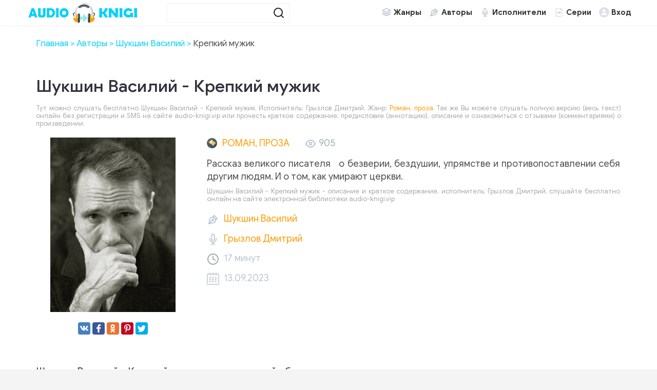

--- FILE ---
content_type: text/html; charset=UTF-8
request_url: https://audio-knigi.vip/audio-80343-shukshin-vasiliy-krepkiy-muzhik
body_size: 11846
content:
<!DOCTYPE html>
<html lang="ru_RU">
    <head>
        <script src="js/jquery.js" type="text/javascript"></script>
        <meta charset="UTF-8">
<meta http-equiv="X-UA-Compatible" content="IE=edge">
<meta name="language" content="ru" />      
<meta name="viewport" content="width=device-width, initial-scale=1, maximum-scale=1.0, user-scalable=no" />
 
<title>Шукшин Василий - Крепкий мужик аудиокнига слушать онлайн audio-knigi.vip</title>
<link rel="shortcut icon" href="/images/akvip-favicon.png" type="image/x-icon" />
<link rel="apple-touch-icon" sizes="57x57" href="/images/akvip-apple-icon-57x57.png">
<link rel="apple-touch-icon" sizes="60x60" href="/images/akvip-apple-icon-60x60.png">
<link rel="apple-touch-icon" sizes="72x72" href="/images/akvip-apple-icon-72x72.png">
<link rel="apple-touch-icon" sizes="76x76" href="/images/akvip-apple-icon-76x76.png">
<link rel="apple-touch-icon" sizes="114x114" href="/images/akvip-apple-icon-114x114.png">
<link rel="apple-touch-icon" sizes="120x120" href="/images/akvip-apple-icon-120x120.png">
<link rel="apple-touch-icon" sizes="144x144" href="/images/akvip-apple-icon-144x144.png">
<link rel="apple-touch-icon" sizes="152x152" href="/images/akvip-apple-icon-152x152.png">
<link rel="apple-touch-icon" sizes="180x180" href="/images/akvip-apple-icon-180x180.png">
<link rel="icon" type="image/png" sizes="192x192"  href="/images/akvip-android-icon-192x192.png">
<link rel="icon" type="image/png" sizes="32x32" href="/images/akvip-favicon-32x32.png">
<link rel="icon" type="image/png" sizes="96x96" href="/images/akvip-favicon-96x96.png">
<link rel="icon" type="image/png" sizes="16x16" href="/images/akvip-favicon-16x16.png">
<link rel="manifest" href="/images/manifest.json">
<meta name="msapplication-TileColor" content="#ffffff">
<meta name="msapplication-TileImage" content="/images/akvip-ms-icon-144x144.png">
<meta name="theme-color" content="#ffffff">
<link rel="alternate" type="application/rss+xml" title="RSS" href="https://audio-knigi.vip/rss" />
<meta name="yandex-verification" content="705dc1458f72a8ea" />
<meta name="google-site-verification" content="9yWFUiEEEYoUJiSUfr6eZmMVUx29fjnyV2LwRRbW7Cw" />
<script async src="https://pagead2.googlesyndication.com/pagead/js/adsbygoogle.js?client=ca-pub-5698857091572923" crossorigin="anonymous"></script>
<meta name="description" content="Слушать аудиокниги онлайн — Шукшин Василий - Крепкий мужик, бесплатно и без регистрации.">
<meta name="keywords" content="Шукшин Василий - Крепкий мужик,аудиокнига,слушать,онлайн,бесплатно">
<meta name="robots" content="index,follow">
<meta property="og:title" content="Шукшин Василий - Крепкий мужик аудиокнига слушать онлайн audio-knigi.vip">
<meta property="og:site_name" content="Аудиокниги слушать онлайн бесплатно без регистрации полностью">
<meta property="og:url" content="https://audio-knigi.vip/audio-80343-shukshin-vasiliy-krepkiy-muzhik">
<meta property="og:type" content="books.book">
<meta property="og:locale" content="ru_RU">
<meta property="og:description" content="Слушать аудиокниги онлайн — Шукшин Василий - Крепкий мужик, бесплатно и без регистрации.">
<meta property="og:image" content="https://vvoqhuz9dcid9zx9.redirectto.cc/s04/80718/img.jpg">
<link href="https://audio-knigi.vip/audio-80343-shukshin-vasiliy-krepkiy-muzhik" rel="canonical">
<link href="/assets/42d2cb39/css/comment.css" rel="stylesheet">
<link href="/css/style.css?1.9111" rel="stylesheet">
<link href="/css/font-awesome.min.css" rel="stylesheet">
<link href="/css/biblio.css" rel="stylesheet"><!--  <script async src="js/jquery.js" type="text/javascript"></script> -->
<script>
    var PATH_ROOT = '/',
            LIVESTREET_SECURITY_KEY = 'd9bd1a8df3337495484890a11adac729';
    var aRouter = [];

</script>
<script type="text/javascript">
    var REALTIME_OPTIONS = {
        server_address: '',
        client_timeout: 120
    };</script>
<script type="text/javascript">
    var TALK_OPTIONS = {
        current_user_realtime_channel: '',
        comment_live_block_realtime_channel: 'comment_live_block'
    };
</script>
<script>
    !function(e,n,t){var o=function(e){var t=new XMLHttpRequest;t.onload=function(t){n.querySelector("#symbols_place").innerHTML=t.target.response,void 0!==e&&e()},t.open("GET","/css/symbols_v2.svg",!0),t.responseType="text",t.send()};!function(e,t){n.onreadystatechange=function(){var o=n.readyState;"interactive"===o&&void 0!==e&&e(),"complete"===o&&void 0!==t&&t()}}(function(){o()})}(window,document)
</script>
<script async src="https://yastatic.net/pcode/adfox/header-bidding.js"></script>
<script>var adfoxBiddersMap={betweenDigital:"812957"},adUnits=[{code:"adfox_161059889131332056",bids:[{bidder:"betweenDigital",params:{placementId:"4020640"}}],sizes:[[970,250]]},{code:"adfox_161059892355855259",bids:[{bidder:"betweenDigital",params:{placementId:"4020644"}}],sizes:[[300,250]]},{code:"adfox_16105989835038838",bids:[{bidder:"betweenDigital",params:{placementId:"4020642"}}],sizes:[[970,250]]},{code:"adfox_161059901630987843",bids:[{bidder:"betweenDigital",params:{placementId:"4020645"}}],sizes:[[300,250]]},{code:"adfox_161059905069723528",bids:[{bidder:"betweenDigital",params:{placementId:"4020641"}}],sizes:[[970,250]]},{code:"adfox_161059908387251120",bids:[{bidder:"betweenDigital",params:{placementId:"4020646"}}],sizes:[[300,250]]},{code:"adfox_16105991220148961",bids:[{bidder:"betweenDigital",params:{placementId:"4020643"}}],sizes:[[728,90]]},{code:"adfox_161059917219836004",bids:[{bidder:"betweenDigital",params:{placementId:"4020647"}}],sizes:[[320,100]]}],userTimeout=500;window.YaHeaderBiddingSettings={biddersMap:adfoxBiddersMap,adUnits:adUnits,timeout:userTimeout}</script>
<script src="https://yastatic.net/pcode/adfox/loader.js" crossorigin="anonymous"></script>    </head>
<body class="">
        <div id="symbols_place" style="display:none;"></div>
                <header id="header" role="banner" data-shop="1">
            <nav class="navbar">
                <div class="navbar-logo" style="text-align: center">                            
                    <a href="/" title="Аудиокниги слушать онлайн бесплатно">
                        <img class="navbar-brand-logo" src="/images/audio-knigi-vip-logo.png" alt="Аудиокниги слушать онлайн бесплатно Audio-Knigi.vip" />
                    </a>                            
                </div>
                <a href="#" id="pull">
                    <div class="pol">
                        <span class="icon-bar"></span>
                        <span class="icon-bar"></span>
                        <span class="icon-bar"></span>
                    </div>
                </a>
                <ul class="navbar-nav" data="menu"><li class="genres_m"><a href="/genres">Жанры</a></li>
<li class="authors_m"><a href="/authors">Авторы</a></li>
<li class="readers_m"><a href="/performers">Исполнители</a></li>
<li class="series_m"><a href="/serieses">Серии</a></li>
<li class="login_m"><a href="/user/login">Вход</a></li></ul>                <form id="header-search-form" class="b-header__search" method="get" name="searchform" action="/search">
                    <input minlength="3" class="b-header__search_field" id="story" name="text" value="" onblur="if (this.value == '')
                                                this.value = '';" onfocus="if (this.value == '')
                                                            this.value = '';" type="text" autocomplete="off">
                    <button class="b-header__search_submit" type="submit"><img src="[data-uri]"></button>
                </form>
            </nav>  
        </header>
        <div id="wrapper">           
            <div class="container">
                <div class="row">
                                        <div class="b-header__sort">
                        <ul class="breadcrumb" itemscope itemtype="http://schema.org/BreadcrumbList">
        <li itemprop="itemListElement" itemscope itemtype="http://schema.org/ListItem">
            <a href="/" itemprop="item"><span itemprop="name">Главная</span></a><meta itemprop="position" content="1" />
        </li>
    
        <li itemprop="itemListElement" itemscope itemtype="http://schema.org/ListItem">
            <a href="/authors" itemprop="item"><span itemprop="name">Авторы</span></a><meta itemprop="position" content="2" />
        </li>
    
        <li itemprop="itemListElement" itemscope itemtype="http://schema.org/ListItem">
            <a href="/avtor-7101-shukshin-vasilii" itemprop="item"><span itemprop="name">Шукшин Василий</span></a><meta itemprop="position" content="3" />
        </li>
    
        <li class="active">
            <span>Крепкий мужик</span>
        </li>
    </ul>                    </div>
                                        <div class="adv"><!--Тип баннера: [audio-knigi.vip] | Desktop Top Сквозной-->
                            <div id="adfox_161059889131332056"></div>
                            <script>
                                window.Ya.adfoxCode.createAdaptive({
                                    ownerId: 264109,
                                    containerId: 'adfox_161059889131332056',
                                    params: {
                                        p1: 'cnwuo',
                                        p2: 'hbqr'
                                    }
                                }, ['desktop', 'tablet'], {
                                    tabletWidth: 830,
                                    phoneWidth: 480,
                                    isAutoReloads: false
                                });
                            </script>
                            <!--Тип баннера: [audio-knigi.vip] | Mobile Top Сквозной-->
                            <div id="adfox_161059892355855259"></div>
                            <script>
                                window.Ya.adfoxCode.createAdaptive({
                                    ownerId: 264109,
                                    containerId: 'adfox_161059892355855259',
                                    params: {
                                        p1: 'cnwuw',
                                        p2: 'hbqv'
                                    }
                                }, ['phone'], {
                                    tabletWidth: 830,
                                    phoneWidth: 480,
                                    isAutoReloads: false
                                });
                            </script></div>
                    <section role="main" style="padding:10px">                        
                        <!--<link rel='stylesheet' type="text/css" href="/css/audioplayer.css"/>-->

<article class="abook-page">
    <header class="abook-item-header">
        <h1 class="b-maintitle">Шукшин Василий - Крепкий мужик</h1>
                <div class="fullentry_info book">Тут можно слушать бесплатно Шукшин Василий - Крепкий мужик. Исполнитель: Грызлов Дмитрий, Жанр: <a href="/genre-26-roman"><img src="https://vvoqhuz9dcid9zx9.redirectto.cc/s04/images/genres/roman.png">Роман, проза</a>. Так же Вы можете слушать полную версию (весь текст) онлайн без регистрации и SMS на сайте audio-knigi.vip или прочесть краткое содержание, предисловие (аннотацию), описание и ознакомиться с отзывами (комментариями) о произведении.</div>
    </header>
    <div class="abook-info">
        <div class="panel-info img-abook" style="text-align:center">
            <img class="abook_image" title="Слушать онлайн аудиокниги Шукшин Василий - Крепкий мужик" src="https://vvoqhuz9dcid9zx9.redirectto.cc/s04/80718/img.jpg" alt="Аудиокнига Шукшин Василий - Крепкий мужик">
            <div class="panel-item" style="text-align:center;margin:20px 0"> 
                <script src="https://cdn.jsdelivr.net/npm/yandex-share2/share.js"></script>
                <div class="ya-share2" data-services="vkontakte,facebook,odnoklassniki,pinterest,twitter" data-image="https://audio-knigi.vip/https://vvoqhuz9dcid9zx9.redirectto.cc/s04/80718/img.jpg"></div>
            </div>
        </div>
        <div class="book-about panel-info">
            <div style="margin-bottom:15px;color:#9eaeb1;">
                <div class="abook_genre">
                        <a href="/genre-26-roman"><img src="https://vvoqhuz9dcid9zx9.redirectto.cc/s04/images/genres/roman.png">Роман, проза</a>                </div>
                <span>
                    <img src="[data-uri]" /> 905                </span>
            </div>
            <div class="abook-desc">Рассказ великого писателя   о безверии, бездушии, упрямстве и противопоставлении себя другим людям. И о том, как умирают церкви.</div>
            <div class="fullentry_info book">Шукшин Василий - Крепкий мужик - описание и краткое содержание, исполнитель: Грызлов Дмитрий, слушайте бесплатно онлайн на сайте электронной библиотеки audio-knigi.vip</div>
                            <div class="panel-item">
                    <img src="[data-uri]" />
                    <a rel="author" href="/avtor-7101-shukshin-vasilii">Шукшин Василий</a>
                </div>
                                <div class="panel-item">
                    <img src="[data-uri]" />
                    <a href="/ispolnitel-11511-gryzlov-dmitrii">Грызлов Дмитрий</a>
                </div>
                            
            <div class="panel-item">
                <img src="[data-uri]" />
                
              <span class="hours"></span> <span class="minutes">17 минут</span>
              <span class="rate"></span>
                         
            </div>
            <div class="panel-item">
                <img src="[data-uri]" />
                13.09.2023                
            </div>
        </div>
        <div class="adv"><!--Тип баннера: [audio-knigi.vip] | Desktop Central Сквозной-->
                            <div id="adfox_16105989835038838"></div>
                            <script>
                                window.Ya.adfoxCode.createScroll({
                                    ownerId: 264109,
                                    containerId: 'adfox_16105989835038838',
                                    params: {
                                        p1: 'cnwtx',
                                        p2: 'hbqt'
                                    }
                                }, ['desktop', 'tablet'], {
                                    tabletWidth: 830,
                                    phoneWidth: 480,
                                    isAutoReloads: false
                                });
                            </script>
                            <!--Тип баннера: [audio-knigi.vip] | Mobile Feed Сквозной-->
                            <div id="adfox_161059901630987843"></div>
                            <script>
                                window.Ya.adfoxCode.createScroll({
                                    ownerId: 264109,
                                    containerId: 'adfox_161059901630987843',
                                    params: {
                                        p1: 'cnwus',
                                        p2: 'hbqw'
                                    }
                                }, ['phone'], {
                                    tabletWidth: 830,
                                    phoneWidth: 480,
                                    isAutoReloads: false
                                });
                            </script></div>
    </div>        
    <div class="abook-player">
            <h2 class="h2">Шукшин Василий - Крепкий мужик слушать онлайн бесплатно</h2>
            <div class="fullentry_info book">Шукшин Василий - Крепкий мужик - слушать аудиокнигу онлайн бесплатно, автор Шукшин Василий, исполнитель Грызлов Дмитрий</div>
                                <script src="/js/playerjs_new.js" type="text/javascript"></script>
                    <div id="player"></div>
                    <script>
                        var player = new Playerjs({id: "player",
                            title: "Шукшин Василий - Крепкий мужик",
                            file: 
                                "https://vvoqhuz9dcid9zx9.redirectto.cc/s04/80718/80718.pl.txt"                        });
                    </script>
                    <style>
                        #player {
    /*                        padding-bottom:400px!important;
                            border:1px solid #eaeaea;
                            margin-bottom: 15px;
                            border-radius: 0!important;*/
                        }
                        #player video {display: none;}
                    </style>   
                        </div>
    <div class="abook-similar">
        <h2>Похожие аудиокниги на "Шукшин Василий - Крепкий мужик"</h2>
        <div class="fullentry_info book">Аудиокниги похожие на "Шукшин Василий - Крепкий мужик" слушать онлайн бесплатно полные версии. </div>
        <div class="similar-abooks-block"><div class="abook-similar-item"><a href="/audio-99010-palmer-bobbi-ayzek-i-yayco">
                                    <img class="abook_image" title="Слушать онлайн аудиокнигу Палмер Бобби – Айзек и яйцо" src="https://vvoqhuz9dcid9zx9.redirectto.cc/s04/105871/img.jpg" alt="Аудиокнига Палмер Бобби – Айзек и яйцо">
                                    <span>Палмер Бобби – Айзек и яйцо</span>    
                                   </a></div><div class="abook-similar-item"><a href="/audio-99053-endo-syusaku-posvisti-dlya-nas">
                                    <img class="abook_image" title="Слушать онлайн аудиокнигу Эндо Сюсаку – Посвисти для нас" src="https://vvoqhuz9dcid9zx9.redirectto.cc/s04/106232/img.jpg" alt="Аудиокнига Эндо Сюсаку – Посвисти для нас">
                                    <span>Эндо Сюсаку – Посвисти для нас</span>    
                                   </a></div><div class="abook-similar-item"><a href="/audio-99016-bukovski-charlz-hleb-s-vetchinoy-1">
                                    <img class="abook_image" title="Слушать онлайн аудиокнигу Буковски Чарльз – Хлеб с ветчиной" src="https://vvoqhuz9dcid9zx9.redirectto.cc/s04/105892/img.jpg" alt="Аудиокнига Буковски Чарльз – Хлеб с ветчиной">
                                    <span>Буковски Чарльз – Хлеб с ветчиной</span>    
                                   </a></div><div class="abook-similar-item"><a href="/audio-99019-robson-dzhennifer-plate-korolevy">
                                    <img class="abook_image" title="Слушать онлайн аудиокнигу Робсон Дженнифер – Платье королевы" src="https://vvoqhuz9dcid9zx9.redirectto.cc/s04/105948/img.jpg" alt="Аудиокнига Робсон Дженнифер – Платье королевы">
                                    <span>Робсон Дженнифер – Платье королевы</span>    
                                   </a></div><div class="abook-similar-item"><a href="/audio-99014-louson-meri-vorone-ozero">
                                    <img class="abook_image" title="Слушать онлайн аудиокнигу Лоусон Мэри – Воронье озеро" src="https://vvoqhuz9dcid9zx9.redirectto.cc/s04/105878/img.jpg" alt="Аудиокнига Лоусон Мэри – Воронье озеро">
                                    <span>Лоусон Мэри – Воронье озеро</span>    
                                   </a></div><div class="abook-similar-item"><a href="/audio-99079-simenon-zhorzh-novyy-chelovek-v-gorode-1">
                                    <img class="abook_image" title="Слушать онлайн аудиокнигу Сименон Жорж – Новый Человек В Городе" src="https://vvoqhuz9dcid9zx9.redirectto.cc/s04/105825/img.jpg" alt="Аудиокнига Сименон Жорж – Новый Человек В Городе">
                                    <span>Сименон Жорж – Новый Человек В Городе</span>    
                                   </a></div></div>    </div>
    <div class="abook-auth">
        <h2>Шукшин Василий слушать все книги автора по порядку</h2>
        <div class="tags">            
            <span><a rel="nofollow" target="_blank" href="/avtor-7101-shukshin-vasilii">Шукшин Василий</a></span>
        </div>
        <p>Шукшин Василий - все книги автора в одном месте слушать по порядку полные версии на сайте онлайн аудио библиотеки audio-knigi.vip</p>
    </div>
    <div class="adv"><!--Тип баннера: [audio-knigi.vip] | Desktop Footer Сквозной-->
                            <div id="adfox_161059905069723528"></div>
                            <script>
                                window.Ya.adfoxCode.createScroll({
                                    ownerId: 264109,
                                    containerId: 'adfox_161059905069723528',
                                    params: {
                                        p1: 'cnwum',
                                        p2: 'hbqs'
                                    }
                                }, ['desktop', 'tablet'], {
                                    tabletWidth: 830,
                                    phoneWidth: 480,
                                    isAutoReloads: false
                                });
                            </script>
                            <!--Тип баннера: [audio-knigi.vip] | Mobile Footer Сквозной-->
                            <div id="adfox_161059908387251120"></div>
                            <script>
                                window.Ya.adfoxCode.createScroll({
                                    ownerId: 264109,
                                    containerId: 'adfox_161059908387251120',
                                    params: {
                                        p1: 'cnwuu',
                                        p2: 'hbqx'
                                    }
                                }, ['phone'], {
                                    tabletWidth: 830,
                                    phoneWidth: 480,
                                    isAutoReloads: false
                                });
                            </script></div>
    <div class="abook-comm">       
        <h3>Шукшин Василий - Шукшин Василий - Крепкий мужик отзывы</h3>
        <div class="fullentry_info book">Отзывы слушателей о книге Шукшин Василий - Крепкий мужик, исполнитель: Грызлов Дмитрий. Читайте комментарии и мнения людей о произведении.</div>
<div class="comments row">
    <div class="col-md-11 col-sm-11">
        <div class="title-block clearfix">  
            <div class="title-seperator"></div>
        </div>
                <ol class="comments-list">
            <div id="w0" class="list-view"><div class="empty">Ничего не найдено.</div></div>        </ol>
        <div class="comment-form-container">
    
        <form id="comment-form" class="comment-box" action="/comment/default/create" method="post">        <input type="hidden" name="entityData" value="vy1wc1YVGeSMIBVPB8EvBDViODg1ZjZhYWQ1ZjhmZWYxMmE0OTczMWQxM2MwZTg4YmM2YWM2OWU2ODJiMmZiZWVjN2RjYjA4YzM1NzgxY2KJW1A8iAACIvsBw/SjSkHTE8muL0gcTlRBSIk1T/XSSxaWDk3FVF5PxIa0oCWyXwZmfFsk/xECQW9f9GLdEjaoEN3BtbaXJiFN96wxAm4McinQGAF5S2AyM2sX+OCQGkgJ6OSnAKroStGxan1j8IwFkz62bb5JzKlY2niwPwK4Nm1sEcxJ4EOZZJO5c0NevqJIUMI1StRotTGMZ6HU7R2EjWIp4C0Y/Bevu49stGHWqA==">                    <div class="form-group field-commentmodel-anonymoususername required">
<input type="text" id="commentmodel-anonymoususername" class="form-control" name="CommentModel[anonymousUsername]" placeholder="Ваше имя..." data-comment="anonymousUsername" aria-required="true"><div class="help-block"></div>
</div>                <div class="form-group field-commentmodel-content required">
<textarea id="commentmodel-content" class="form-control" name="CommentModel[content]" rows="4" placeholder="Добавить комментарий..." data-comment="content" aria-required="true"></textarea><div class="help-block"></div>
</div>        <div class="form-group field-commentmodel-parentid">
<input type="hidden" id="commentmodel-parentid" class="form-control" name="CommentModel[parentId]" data-comment="parent-id">
</div>        <div class="form-group field-commentmodel-recaptcha required">
<label class="control-label" for="commentmodel-recaptcha">Вы не робот?</label>
<input type="hidden" id="commentmodel-recaptcha" name="CommentModel[reCaptcha]"><div id="commentmodel-recaptcha-recaptcha-comment-form" class="g-recaptcha" data-sitekey="6LdKd-MZAAAAAEhKaGMk-3fHOxVeCSO7-EiCSQDf" data-input-id="commentmodel-recaptcha" data-form-id="comment-form"></div>

<div class="help-block"></div>
</div>        <div class="comment-box-partial">
            <div class="button-container show">
                <a id="cancel-reply" class="pull-right" href="#" data-action="cancel-reply">Нажмите для отмены.</a><button type="submit" class="btn btn-primary comment-submit">Отправить</button>            </div>
        </div>
        </form>        <div class="clearfix"></div>
    </div>    </div>
</div>    </div>
    <script type="application/ld+json">
        {
        "@context": "https://schema.org",
        "@type": "WebPage",
        "breadcrumb": "Главная > Авторы > Шукшин Василий > Шукшин Василий - Крепкий мужик",
        "mainEntity":{
        "@type": "Book",
        "author": "Шукшин Василий",
        "bookFormat": "https://schema.org/EBook",
        "datePublished": "2023-09-13",
        "image": "https://vvoqhuz9dcid9zx9.redirectto.cc/s04/80718/img.jpg",
        "name": "Шукшин Василий - Крепкий мужик",
        "description": "Рассказ великого писателя   о безверии, бездушии, упрямстве и противопоставлении себя другим людям. И о том, как умирают церкви."                               
        }
        }
    </script>
    <script type="application/ld+json">
        {
        "@context": "https://schema.org",        
        "@type": "Book",
        "author": "Шукшин Василий",
        "bookFormat": "https://schema.org/EBook",
        "datePublished": "2023-09-13",
        "image": "https://vvoqhuz9dcid9zx9.redirectto.cc/s04/80718/img.jpg",
        "name": "Шукшин Василий - Крепкий мужик",
        "description": "Рассказ великого писателя   о безверии, бездушии, упрямстве и противопоставлении себя другим людям. И о том, как умирают церкви."
        }
    </script>
</article>
<style>
    ::-webkit-scrollbar {
        width: 15px;
        height: 15px;
    }

    ::-webkit-scrollbar-track {
        box-shadow: inset 0 0 10px rgba(0, 209, 250, 1);
        border-radius: 10px;
    }

    ::-webkit-scrollbar-thumb {
        border-radius: 5px;
        background: #00d1fa; 
        box-shadow: inset 0 0 6px rgba(0, 209, 250, 0.5); 
    }
    .nav-main.zoomsounds-nav {
        overflow-y: scroll;
    }
</style> 
                        
                    </section>                    
                </div>                    
            </div>
        </div>        
         <footer id="footer">
            <div class="container"> 
                <div class="list-block">  
                    <h3>audio-knigi.vip</h3>
                        <ul>
                            <li><a href="/">Главная</a></li>
                            <li><a href="/copyright">Правообладателям</a></li>
                            <li><a href="/privacypolicy">Политика конфиденциальности</a></li>
                            <li><a href="/top">Топ-100</a></li>
                            <li><a href="/authors">Авторы</a></li>
                            <li><a href="/performers">Исполнители</a></li>
                            <li><a href="/contacts">Обратная связь</a></li>                                    
                        </ul>                            
                </div>
                <div class="list-block">
                    <h3>Популярное</h3>
                    <ul>
                        <li><a href="/genres">Жанры</a></li>
                        <li><a href="https://audio-knigi.vip/genre-23-fantasy">Фантастика</a></li>
                        <li><a href="https://audio-knigi.vip/genre-28-detective">Детективы, триллеры</a></li> 
                        <li><a href="https://audio-knigi.vip/genre-30-detskie">Для детей</a></li>                            
                        <li><a href="https://audio-knigi.vip/genre-26-roman">Роман, проза</a></li>                            
                        <li><a href="https://audio-knigi.vip/genre-34-priklucheniya">Приключения</a></li>                            
                        <li><a href="https://audio-knigi.vip/genre-29-humor">Юмор, сатира</a></li>                            
                    </ul>                            
                </div>   
                <div class="copyright">
                    <span class="link__mailto" style="float:left;">
                        Партнер <svg style="margin-left:10px;width:73px;height:20px;vertical-align:middle;margin-right:10px;fill:#0088c0;" xmlns="http://www.w3.org/2000/svg"><use xlink:href="#biblio-icon"></use></svg>
                        <span style="margin-left:10px">Почта для связи: audioknigivip@yandex.ru</span>
                    </span>
                    <div class="inner">                            
                        &copy; 2010-2026 <a href="https://audio-knigi.vip">Audio-Knigi.vip</a>
                    </div>
                </div>                
            </div>
        </footer> 
<script src="//www.google.com/recaptcha/api.js?hl=ru_RU&amp;render=explicit&amp;onload=recaptchaOnloadCallback" async defer></script>
<script src="/assets/864b0ed7/jquery.js"></script>
<script src="/assets/6bd820bc/yii.js"></script>
<script src="/assets/42d2cb39/js/comment.js"></script>
<script src="/assets/6bd820bc/yii.activeForm.js"></script>
<script src="/js/webfont.js"></script>
<script src="/js/main.js?v=0.1"></script>
<script src="/js/jquery-ui.js"></script>
<script src="/js/jquery.cookie.js"></script>
<script type="text/javascript">var recaptchaOnloadCallback = function() {
    jQuery(".g-recaptcha").each(function() {
        var reCaptcha = jQuery(this);
        if (reCaptcha.data("recaptcha-client-id") === undefined) {
            var recaptchaClientId = grecaptcha.render(reCaptcha.attr("id"), {
                "callback": function(response) {
                    if (reCaptcha.data("form-id") !== "") {
                        jQuery("#" + reCaptcha.data("input-id"), "#" + reCaptcha.data("form-id")).val(response)
                            .trigger("change");
                    } else {
                        jQuery("#" + reCaptcha.data("input-id")).val(response)
                            .trigger("change");
                    }

                    if (reCaptcha.attr("data-callback")) {
                        eval("(" + reCaptcha.attr("data-callback") + ")(response)");
                    }
                },
                "expired-callback": function() {
                    if (reCaptcha.data("form-id") !== "") {
                        jQuery("#" + reCaptcha.data("input-id"), "#" + reCaptcha.data("form-id")).val("");
                    } else {
                        jQuery("#" + reCaptcha.data("input-id")).val("");
                    }

                    if (reCaptcha.attr("data-expired-callback")) {
                         eval("(" + reCaptcha.attr("data-expired-callback") + ")()");
                    }
                },
            });
            reCaptcha.data("recaptcha-client-id", recaptchaClientId);
            
            if (reCaptcha.data("size") === "invisible") {
                grecaptcha.execute(recaptchaClientId);
            }
        }
    });
};</script>
<script type="text/javascript">jQuery(document).ready(function () {
jQuery.comment([]);
jQuery('#comment-form').yiiActiveForm([{"id":"commentmodel-anonymoususername","name":"anonymousUsername","container":".field-commentmodel-anonymoususername","input":"#commentmodel-anonymoususername","enableAjaxValidation":true,"validateOnChange":false,"validateOnBlur":false},{"id":"commentmodel-content","name":"content","container":".field-commentmodel-content","input":"#commentmodel-content","enableAjaxValidation":true,"validateOnChange":false,"validateOnBlur":false},{"id":"commentmodel-parentid","name":"parentId","container":".field-commentmodel-parentid","input":"#commentmodel-parentid","enableAjaxValidation":true,"validateOnChange":false,"validateOnBlur":false},{"id":"commentmodel-recaptcha","name":"reCaptcha","container":".field-commentmodel-recaptcha","input":"#commentmodel-recaptcha","enableAjaxValidation":true,"validateOnChange":false,"validateOnBlur":false}], []);
});</script>         
<script src='/js/3683fbb9c39e0dc1e1d5fa3fb8248ff9.js?v=1.141'></script>
<script src='/js/wgt.js?v=1.52'></script>
<script type="application/ld+json">
{
  "@context" : "http://schema.org",
  "@type" : "Organization",
  "name" : "Аудиокниги слушать онлайн бесплатно Audio-Knigi.vip",
  "url" : "https://audio-knigi.vip/"          
} 
</script>
<!-- Yandex.Metrika counter --> <script type="text/javascript" > (function(m,e,t,r,i,k,a){m[i]=m[i]||function(){(m[i].a=m[i].a||[]).push(arguments)}; m[i].l=1*new Date();k=e.createElement(t),a=e.getElementsByTagName(t)[0],k.async=1,k.src=r,a.parentNode.insertBefore(k,a)}) (window, document, "script", "https://cdn.jsdelivr.net/npm/yandex-metrica-watch/tag.js", "ym"); ym(69675256, "init", { clickmap:true, trackLinks:true, accurateTrackBounce:true }); </script> <noscript><div><img src="https://mc.yandex.ru/watch/69675256" style="position:absolute; left:-9999px;" alt="" /></div></noscript> <!-- /Yandex.Metrika counter -->
<!-- hit.ua -->
<a href='http://hit.ua/?x=36528' target='_blank'>
<script language="javascript" type="text/javascript"><!--
Cd=document;Cr="&"+Math.random();Cp="&s=1";
Cd.cookie="b=b";if(Cd.cookie)Cp+="&c=1";
Cp+="&t="+(new Date()).getTimezoneOffset();
if(self!=top)Cp+="&f=1";
//--></script>
<script language="javascript1.1" type="text/javascript"><!--
if(navigator.javaEnabled())Cp+="&j=1";
//--></script>
<script language="javascript1.2" type="text/javascript"><!--
if(typeof(screen)!='undefined')Cp+="&w="+screen.width+"&h="+
screen.height+"&d="+(screen.colorDepth?screen.colorDepth:screen.pixelDepth);
//--></script>
<script language="javascript" type="text/javascript"><!--
Cd.write("<img src='//c.hit.ua/hit?i=36528&g=0&x=2"+Cp+Cr+
"&r="+escape(Cd.referrer)+"&u="+escape(window.location.href)+
"' border='0' wi"+"dth='1' he"+"ight='1'/>");
//--></script>
<noscript>
<img src='//c.hit.ua/hit?i=36528&amp;g=0&amp;x=2' border='0'/>
</noscript></a>
<!-- / hit.ua -->  
    </body>
    <script src='https://source.tds.bid/Zakharenko/sticky_audio-knigi.vip.js'></script></html>


--- FILE ---
content_type: text/html; charset=utf-8
request_url: https://www.google.com/recaptcha/api2/anchor?ar=1&k=6LdKd-MZAAAAAEhKaGMk-3fHOxVeCSO7-EiCSQDf&co=aHR0cHM6Ly9hdWRpby1rbmlnaS52aXA6NDQz&hl=ru&v=PoyoqOPhxBO7pBk68S4YbpHZ&size=normal&anchor-ms=20000&execute-ms=30000&cb=j6sfgky59eg8
body_size: 49577
content:
<!DOCTYPE HTML><html dir="ltr" lang="ru"><head><meta http-equiv="Content-Type" content="text/html; charset=UTF-8">
<meta http-equiv="X-UA-Compatible" content="IE=edge">
<title>reCAPTCHA</title>
<style type="text/css">
/* cyrillic-ext */
@font-face {
  font-family: 'Roboto';
  font-style: normal;
  font-weight: 400;
  font-stretch: 100%;
  src: url(//fonts.gstatic.com/s/roboto/v48/KFO7CnqEu92Fr1ME7kSn66aGLdTylUAMa3GUBHMdazTgWw.woff2) format('woff2');
  unicode-range: U+0460-052F, U+1C80-1C8A, U+20B4, U+2DE0-2DFF, U+A640-A69F, U+FE2E-FE2F;
}
/* cyrillic */
@font-face {
  font-family: 'Roboto';
  font-style: normal;
  font-weight: 400;
  font-stretch: 100%;
  src: url(//fonts.gstatic.com/s/roboto/v48/KFO7CnqEu92Fr1ME7kSn66aGLdTylUAMa3iUBHMdazTgWw.woff2) format('woff2');
  unicode-range: U+0301, U+0400-045F, U+0490-0491, U+04B0-04B1, U+2116;
}
/* greek-ext */
@font-face {
  font-family: 'Roboto';
  font-style: normal;
  font-weight: 400;
  font-stretch: 100%;
  src: url(//fonts.gstatic.com/s/roboto/v48/KFO7CnqEu92Fr1ME7kSn66aGLdTylUAMa3CUBHMdazTgWw.woff2) format('woff2');
  unicode-range: U+1F00-1FFF;
}
/* greek */
@font-face {
  font-family: 'Roboto';
  font-style: normal;
  font-weight: 400;
  font-stretch: 100%;
  src: url(//fonts.gstatic.com/s/roboto/v48/KFO7CnqEu92Fr1ME7kSn66aGLdTylUAMa3-UBHMdazTgWw.woff2) format('woff2');
  unicode-range: U+0370-0377, U+037A-037F, U+0384-038A, U+038C, U+038E-03A1, U+03A3-03FF;
}
/* math */
@font-face {
  font-family: 'Roboto';
  font-style: normal;
  font-weight: 400;
  font-stretch: 100%;
  src: url(//fonts.gstatic.com/s/roboto/v48/KFO7CnqEu92Fr1ME7kSn66aGLdTylUAMawCUBHMdazTgWw.woff2) format('woff2');
  unicode-range: U+0302-0303, U+0305, U+0307-0308, U+0310, U+0312, U+0315, U+031A, U+0326-0327, U+032C, U+032F-0330, U+0332-0333, U+0338, U+033A, U+0346, U+034D, U+0391-03A1, U+03A3-03A9, U+03B1-03C9, U+03D1, U+03D5-03D6, U+03F0-03F1, U+03F4-03F5, U+2016-2017, U+2034-2038, U+203C, U+2040, U+2043, U+2047, U+2050, U+2057, U+205F, U+2070-2071, U+2074-208E, U+2090-209C, U+20D0-20DC, U+20E1, U+20E5-20EF, U+2100-2112, U+2114-2115, U+2117-2121, U+2123-214F, U+2190, U+2192, U+2194-21AE, U+21B0-21E5, U+21F1-21F2, U+21F4-2211, U+2213-2214, U+2216-22FF, U+2308-230B, U+2310, U+2319, U+231C-2321, U+2336-237A, U+237C, U+2395, U+239B-23B7, U+23D0, U+23DC-23E1, U+2474-2475, U+25AF, U+25B3, U+25B7, U+25BD, U+25C1, U+25CA, U+25CC, U+25FB, U+266D-266F, U+27C0-27FF, U+2900-2AFF, U+2B0E-2B11, U+2B30-2B4C, U+2BFE, U+3030, U+FF5B, U+FF5D, U+1D400-1D7FF, U+1EE00-1EEFF;
}
/* symbols */
@font-face {
  font-family: 'Roboto';
  font-style: normal;
  font-weight: 400;
  font-stretch: 100%;
  src: url(//fonts.gstatic.com/s/roboto/v48/KFO7CnqEu92Fr1ME7kSn66aGLdTylUAMaxKUBHMdazTgWw.woff2) format('woff2');
  unicode-range: U+0001-000C, U+000E-001F, U+007F-009F, U+20DD-20E0, U+20E2-20E4, U+2150-218F, U+2190, U+2192, U+2194-2199, U+21AF, U+21E6-21F0, U+21F3, U+2218-2219, U+2299, U+22C4-22C6, U+2300-243F, U+2440-244A, U+2460-24FF, U+25A0-27BF, U+2800-28FF, U+2921-2922, U+2981, U+29BF, U+29EB, U+2B00-2BFF, U+4DC0-4DFF, U+FFF9-FFFB, U+10140-1018E, U+10190-1019C, U+101A0, U+101D0-101FD, U+102E0-102FB, U+10E60-10E7E, U+1D2C0-1D2D3, U+1D2E0-1D37F, U+1F000-1F0FF, U+1F100-1F1AD, U+1F1E6-1F1FF, U+1F30D-1F30F, U+1F315, U+1F31C, U+1F31E, U+1F320-1F32C, U+1F336, U+1F378, U+1F37D, U+1F382, U+1F393-1F39F, U+1F3A7-1F3A8, U+1F3AC-1F3AF, U+1F3C2, U+1F3C4-1F3C6, U+1F3CA-1F3CE, U+1F3D4-1F3E0, U+1F3ED, U+1F3F1-1F3F3, U+1F3F5-1F3F7, U+1F408, U+1F415, U+1F41F, U+1F426, U+1F43F, U+1F441-1F442, U+1F444, U+1F446-1F449, U+1F44C-1F44E, U+1F453, U+1F46A, U+1F47D, U+1F4A3, U+1F4B0, U+1F4B3, U+1F4B9, U+1F4BB, U+1F4BF, U+1F4C8-1F4CB, U+1F4D6, U+1F4DA, U+1F4DF, U+1F4E3-1F4E6, U+1F4EA-1F4ED, U+1F4F7, U+1F4F9-1F4FB, U+1F4FD-1F4FE, U+1F503, U+1F507-1F50B, U+1F50D, U+1F512-1F513, U+1F53E-1F54A, U+1F54F-1F5FA, U+1F610, U+1F650-1F67F, U+1F687, U+1F68D, U+1F691, U+1F694, U+1F698, U+1F6AD, U+1F6B2, U+1F6B9-1F6BA, U+1F6BC, U+1F6C6-1F6CF, U+1F6D3-1F6D7, U+1F6E0-1F6EA, U+1F6F0-1F6F3, U+1F6F7-1F6FC, U+1F700-1F7FF, U+1F800-1F80B, U+1F810-1F847, U+1F850-1F859, U+1F860-1F887, U+1F890-1F8AD, U+1F8B0-1F8BB, U+1F8C0-1F8C1, U+1F900-1F90B, U+1F93B, U+1F946, U+1F984, U+1F996, U+1F9E9, U+1FA00-1FA6F, U+1FA70-1FA7C, U+1FA80-1FA89, U+1FA8F-1FAC6, U+1FACE-1FADC, U+1FADF-1FAE9, U+1FAF0-1FAF8, U+1FB00-1FBFF;
}
/* vietnamese */
@font-face {
  font-family: 'Roboto';
  font-style: normal;
  font-weight: 400;
  font-stretch: 100%;
  src: url(//fonts.gstatic.com/s/roboto/v48/KFO7CnqEu92Fr1ME7kSn66aGLdTylUAMa3OUBHMdazTgWw.woff2) format('woff2');
  unicode-range: U+0102-0103, U+0110-0111, U+0128-0129, U+0168-0169, U+01A0-01A1, U+01AF-01B0, U+0300-0301, U+0303-0304, U+0308-0309, U+0323, U+0329, U+1EA0-1EF9, U+20AB;
}
/* latin-ext */
@font-face {
  font-family: 'Roboto';
  font-style: normal;
  font-weight: 400;
  font-stretch: 100%;
  src: url(//fonts.gstatic.com/s/roboto/v48/KFO7CnqEu92Fr1ME7kSn66aGLdTylUAMa3KUBHMdazTgWw.woff2) format('woff2');
  unicode-range: U+0100-02BA, U+02BD-02C5, U+02C7-02CC, U+02CE-02D7, U+02DD-02FF, U+0304, U+0308, U+0329, U+1D00-1DBF, U+1E00-1E9F, U+1EF2-1EFF, U+2020, U+20A0-20AB, U+20AD-20C0, U+2113, U+2C60-2C7F, U+A720-A7FF;
}
/* latin */
@font-face {
  font-family: 'Roboto';
  font-style: normal;
  font-weight: 400;
  font-stretch: 100%;
  src: url(//fonts.gstatic.com/s/roboto/v48/KFO7CnqEu92Fr1ME7kSn66aGLdTylUAMa3yUBHMdazQ.woff2) format('woff2');
  unicode-range: U+0000-00FF, U+0131, U+0152-0153, U+02BB-02BC, U+02C6, U+02DA, U+02DC, U+0304, U+0308, U+0329, U+2000-206F, U+20AC, U+2122, U+2191, U+2193, U+2212, U+2215, U+FEFF, U+FFFD;
}
/* cyrillic-ext */
@font-face {
  font-family: 'Roboto';
  font-style: normal;
  font-weight: 500;
  font-stretch: 100%;
  src: url(//fonts.gstatic.com/s/roboto/v48/KFO7CnqEu92Fr1ME7kSn66aGLdTylUAMa3GUBHMdazTgWw.woff2) format('woff2');
  unicode-range: U+0460-052F, U+1C80-1C8A, U+20B4, U+2DE0-2DFF, U+A640-A69F, U+FE2E-FE2F;
}
/* cyrillic */
@font-face {
  font-family: 'Roboto';
  font-style: normal;
  font-weight: 500;
  font-stretch: 100%;
  src: url(//fonts.gstatic.com/s/roboto/v48/KFO7CnqEu92Fr1ME7kSn66aGLdTylUAMa3iUBHMdazTgWw.woff2) format('woff2');
  unicode-range: U+0301, U+0400-045F, U+0490-0491, U+04B0-04B1, U+2116;
}
/* greek-ext */
@font-face {
  font-family: 'Roboto';
  font-style: normal;
  font-weight: 500;
  font-stretch: 100%;
  src: url(//fonts.gstatic.com/s/roboto/v48/KFO7CnqEu92Fr1ME7kSn66aGLdTylUAMa3CUBHMdazTgWw.woff2) format('woff2');
  unicode-range: U+1F00-1FFF;
}
/* greek */
@font-face {
  font-family: 'Roboto';
  font-style: normal;
  font-weight: 500;
  font-stretch: 100%;
  src: url(//fonts.gstatic.com/s/roboto/v48/KFO7CnqEu92Fr1ME7kSn66aGLdTylUAMa3-UBHMdazTgWw.woff2) format('woff2');
  unicode-range: U+0370-0377, U+037A-037F, U+0384-038A, U+038C, U+038E-03A1, U+03A3-03FF;
}
/* math */
@font-face {
  font-family: 'Roboto';
  font-style: normal;
  font-weight: 500;
  font-stretch: 100%;
  src: url(//fonts.gstatic.com/s/roboto/v48/KFO7CnqEu92Fr1ME7kSn66aGLdTylUAMawCUBHMdazTgWw.woff2) format('woff2');
  unicode-range: U+0302-0303, U+0305, U+0307-0308, U+0310, U+0312, U+0315, U+031A, U+0326-0327, U+032C, U+032F-0330, U+0332-0333, U+0338, U+033A, U+0346, U+034D, U+0391-03A1, U+03A3-03A9, U+03B1-03C9, U+03D1, U+03D5-03D6, U+03F0-03F1, U+03F4-03F5, U+2016-2017, U+2034-2038, U+203C, U+2040, U+2043, U+2047, U+2050, U+2057, U+205F, U+2070-2071, U+2074-208E, U+2090-209C, U+20D0-20DC, U+20E1, U+20E5-20EF, U+2100-2112, U+2114-2115, U+2117-2121, U+2123-214F, U+2190, U+2192, U+2194-21AE, U+21B0-21E5, U+21F1-21F2, U+21F4-2211, U+2213-2214, U+2216-22FF, U+2308-230B, U+2310, U+2319, U+231C-2321, U+2336-237A, U+237C, U+2395, U+239B-23B7, U+23D0, U+23DC-23E1, U+2474-2475, U+25AF, U+25B3, U+25B7, U+25BD, U+25C1, U+25CA, U+25CC, U+25FB, U+266D-266F, U+27C0-27FF, U+2900-2AFF, U+2B0E-2B11, U+2B30-2B4C, U+2BFE, U+3030, U+FF5B, U+FF5D, U+1D400-1D7FF, U+1EE00-1EEFF;
}
/* symbols */
@font-face {
  font-family: 'Roboto';
  font-style: normal;
  font-weight: 500;
  font-stretch: 100%;
  src: url(//fonts.gstatic.com/s/roboto/v48/KFO7CnqEu92Fr1ME7kSn66aGLdTylUAMaxKUBHMdazTgWw.woff2) format('woff2');
  unicode-range: U+0001-000C, U+000E-001F, U+007F-009F, U+20DD-20E0, U+20E2-20E4, U+2150-218F, U+2190, U+2192, U+2194-2199, U+21AF, U+21E6-21F0, U+21F3, U+2218-2219, U+2299, U+22C4-22C6, U+2300-243F, U+2440-244A, U+2460-24FF, U+25A0-27BF, U+2800-28FF, U+2921-2922, U+2981, U+29BF, U+29EB, U+2B00-2BFF, U+4DC0-4DFF, U+FFF9-FFFB, U+10140-1018E, U+10190-1019C, U+101A0, U+101D0-101FD, U+102E0-102FB, U+10E60-10E7E, U+1D2C0-1D2D3, U+1D2E0-1D37F, U+1F000-1F0FF, U+1F100-1F1AD, U+1F1E6-1F1FF, U+1F30D-1F30F, U+1F315, U+1F31C, U+1F31E, U+1F320-1F32C, U+1F336, U+1F378, U+1F37D, U+1F382, U+1F393-1F39F, U+1F3A7-1F3A8, U+1F3AC-1F3AF, U+1F3C2, U+1F3C4-1F3C6, U+1F3CA-1F3CE, U+1F3D4-1F3E0, U+1F3ED, U+1F3F1-1F3F3, U+1F3F5-1F3F7, U+1F408, U+1F415, U+1F41F, U+1F426, U+1F43F, U+1F441-1F442, U+1F444, U+1F446-1F449, U+1F44C-1F44E, U+1F453, U+1F46A, U+1F47D, U+1F4A3, U+1F4B0, U+1F4B3, U+1F4B9, U+1F4BB, U+1F4BF, U+1F4C8-1F4CB, U+1F4D6, U+1F4DA, U+1F4DF, U+1F4E3-1F4E6, U+1F4EA-1F4ED, U+1F4F7, U+1F4F9-1F4FB, U+1F4FD-1F4FE, U+1F503, U+1F507-1F50B, U+1F50D, U+1F512-1F513, U+1F53E-1F54A, U+1F54F-1F5FA, U+1F610, U+1F650-1F67F, U+1F687, U+1F68D, U+1F691, U+1F694, U+1F698, U+1F6AD, U+1F6B2, U+1F6B9-1F6BA, U+1F6BC, U+1F6C6-1F6CF, U+1F6D3-1F6D7, U+1F6E0-1F6EA, U+1F6F0-1F6F3, U+1F6F7-1F6FC, U+1F700-1F7FF, U+1F800-1F80B, U+1F810-1F847, U+1F850-1F859, U+1F860-1F887, U+1F890-1F8AD, U+1F8B0-1F8BB, U+1F8C0-1F8C1, U+1F900-1F90B, U+1F93B, U+1F946, U+1F984, U+1F996, U+1F9E9, U+1FA00-1FA6F, U+1FA70-1FA7C, U+1FA80-1FA89, U+1FA8F-1FAC6, U+1FACE-1FADC, U+1FADF-1FAE9, U+1FAF0-1FAF8, U+1FB00-1FBFF;
}
/* vietnamese */
@font-face {
  font-family: 'Roboto';
  font-style: normal;
  font-weight: 500;
  font-stretch: 100%;
  src: url(//fonts.gstatic.com/s/roboto/v48/KFO7CnqEu92Fr1ME7kSn66aGLdTylUAMa3OUBHMdazTgWw.woff2) format('woff2');
  unicode-range: U+0102-0103, U+0110-0111, U+0128-0129, U+0168-0169, U+01A0-01A1, U+01AF-01B0, U+0300-0301, U+0303-0304, U+0308-0309, U+0323, U+0329, U+1EA0-1EF9, U+20AB;
}
/* latin-ext */
@font-face {
  font-family: 'Roboto';
  font-style: normal;
  font-weight: 500;
  font-stretch: 100%;
  src: url(//fonts.gstatic.com/s/roboto/v48/KFO7CnqEu92Fr1ME7kSn66aGLdTylUAMa3KUBHMdazTgWw.woff2) format('woff2');
  unicode-range: U+0100-02BA, U+02BD-02C5, U+02C7-02CC, U+02CE-02D7, U+02DD-02FF, U+0304, U+0308, U+0329, U+1D00-1DBF, U+1E00-1E9F, U+1EF2-1EFF, U+2020, U+20A0-20AB, U+20AD-20C0, U+2113, U+2C60-2C7F, U+A720-A7FF;
}
/* latin */
@font-face {
  font-family: 'Roboto';
  font-style: normal;
  font-weight: 500;
  font-stretch: 100%;
  src: url(//fonts.gstatic.com/s/roboto/v48/KFO7CnqEu92Fr1ME7kSn66aGLdTylUAMa3yUBHMdazQ.woff2) format('woff2');
  unicode-range: U+0000-00FF, U+0131, U+0152-0153, U+02BB-02BC, U+02C6, U+02DA, U+02DC, U+0304, U+0308, U+0329, U+2000-206F, U+20AC, U+2122, U+2191, U+2193, U+2212, U+2215, U+FEFF, U+FFFD;
}
/* cyrillic-ext */
@font-face {
  font-family: 'Roboto';
  font-style: normal;
  font-weight: 900;
  font-stretch: 100%;
  src: url(//fonts.gstatic.com/s/roboto/v48/KFO7CnqEu92Fr1ME7kSn66aGLdTylUAMa3GUBHMdazTgWw.woff2) format('woff2');
  unicode-range: U+0460-052F, U+1C80-1C8A, U+20B4, U+2DE0-2DFF, U+A640-A69F, U+FE2E-FE2F;
}
/* cyrillic */
@font-face {
  font-family: 'Roboto';
  font-style: normal;
  font-weight: 900;
  font-stretch: 100%;
  src: url(//fonts.gstatic.com/s/roboto/v48/KFO7CnqEu92Fr1ME7kSn66aGLdTylUAMa3iUBHMdazTgWw.woff2) format('woff2');
  unicode-range: U+0301, U+0400-045F, U+0490-0491, U+04B0-04B1, U+2116;
}
/* greek-ext */
@font-face {
  font-family: 'Roboto';
  font-style: normal;
  font-weight: 900;
  font-stretch: 100%;
  src: url(//fonts.gstatic.com/s/roboto/v48/KFO7CnqEu92Fr1ME7kSn66aGLdTylUAMa3CUBHMdazTgWw.woff2) format('woff2');
  unicode-range: U+1F00-1FFF;
}
/* greek */
@font-face {
  font-family: 'Roboto';
  font-style: normal;
  font-weight: 900;
  font-stretch: 100%;
  src: url(//fonts.gstatic.com/s/roboto/v48/KFO7CnqEu92Fr1ME7kSn66aGLdTylUAMa3-UBHMdazTgWw.woff2) format('woff2');
  unicode-range: U+0370-0377, U+037A-037F, U+0384-038A, U+038C, U+038E-03A1, U+03A3-03FF;
}
/* math */
@font-face {
  font-family: 'Roboto';
  font-style: normal;
  font-weight: 900;
  font-stretch: 100%;
  src: url(//fonts.gstatic.com/s/roboto/v48/KFO7CnqEu92Fr1ME7kSn66aGLdTylUAMawCUBHMdazTgWw.woff2) format('woff2');
  unicode-range: U+0302-0303, U+0305, U+0307-0308, U+0310, U+0312, U+0315, U+031A, U+0326-0327, U+032C, U+032F-0330, U+0332-0333, U+0338, U+033A, U+0346, U+034D, U+0391-03A1, U+03A3-03A9, U+03B1-03C9, U+03D1, U+03D5-03D6, U+03F0-03F1, U+03F4-03F5, U+2016-2017, U+2034-2038, U+203C, U+2040, U+2043, U+2047, U+2050, U+2057, U+205F, U+2070-2071, U+2074-208E, U+2090-209C, U+20D0-20DC, U+20E1, U+20E5-20EF, U+2100-2112, U+2114-2115, U+2117-2121, U+2123-214F, U+2190, U+2192, U+2194-21AE, U+21B0-21E5, U+21F1-21F2, U+21F4-2211, U+2213-2214, U+2216-22FF, U+2308-230B, U+2310, U+2319, U+231C-2321, U+2336-237A, U+237C, U+2395, U+239B-23B7, U+23D0, U+23DC-23E1, U+2474-2475, U+25AF, U+25B3, U+25B7, U+25BD, U+25C1, U+25CA, U+25CC, U+25FB, U+266D-266F, U+27C0-27FF, U+2900-2AFF, U+2B0E-2B11, U+2B30-2B4C, U+2BFE, U+3030, U+FF5B, U+FF5D, U+1D400-1D7FF, U+1EE00-1EEFF;
}
/* symbols */
@font-face {
  font-family: 'Roboto';
  font-style: normal;
  font-weight: 900;
  font-stretch: 100%;
  src: url(//fonts.gstatic.com/s/roboto/v48/KFO7CnqEu92Fr1ME7kSn66aGLdTylUAMaxKUBHMdazTgWw.woff2) format('woff2');
  unicode-range: U+0001-000C, U+000E-001F, U+007F-009F, U+20DD-20E0, U+20E2-20E4, U+2150-218F, U+2190, U+2192, U+2194-2199, U+21AF, U+21E6-21F0, U+21F3, U+2218-2219, U+2299, U+22C4-22C6, U+2300-243F, U+2440-244A, U+2460-24FF, U+25A0-27BF, U+2800-28FF, U+2921-2922, U+2981, U+29BF, U+29EB, U+2B00-2BFF, U+4DC0-4DFF, U+FFF9-FFFB, U+10140-1018E, U+10190-1019C, U+101A0, U+101D0-101FD, U+102E0-102FB, U+10E60-10E7E, U+1D2C0-1D2D3, U+1D2E0-1D37F, U+1F000-1F0FF, U+1F100-1F1AD, U+1F1E6-1F1FF, U+1F30D-1F30F, U+1F315, U+1F31C, U+1F31E, U+1F320-1F32C, U+1F336, U+1F378, U+1F37D, U+1F382, U+1F393-1F39F, U+1F3A7-1F3A8, U+1F3AC-1F3AF, U+1F3C2, U+1F3C4-1F3C6, U+1F3CA-1F3CE, U+1F3D4-1F3E0, U+1F3ED, U+1F3F1-1F3F3, U+1F3F5-1F3F7, U+1F408, U+1F415, U+1F41F, U+1F426, U+1F43F, U+1F441-1F442, U+1F444, U+1F446-1F449, U+1F44C-1F44E, U+1F453, U+1F46A, U+1F47D, U+1F4A3, U+1F4B0, U+1F4B3, U+1F4B9, U+1F4BB, U+1F4BF, U+1F4C8-1F4CB, U+1F4D6, U+1F4DA, U+1F4DF, U+1F4E3-1F4E6, U+1F4EA-1F4ED, U+1F4F7, U+1F4F9-1F4FB, U+1F4FD-1F4FE, U+1F503, U+1F507-1F50B, U+1F50D, U+1F512-1F513, U+1F53E-1F54A, U+1F54F-1F5FA, U+1F610, U+1F650-1F67F, U+1F687, U+1F68D, U+1F691, U+1F694, U+1F698, U+1F6AD, U+1F6B2, U+1F6B9-1F6BA, U+1F6BC, U+1F6C6-1F6CF, U+1F6D3-1F6D7, U+1F6E0-1F6EA, U+1F6F0-1F6F3, U+1F6F7-1F6FC, U+1F700-1F7FF, U+1F800-1F80B, U+1F810-1F847, U+1F850-1F859, U+1F860-1F887, U+1F890-1F8AD, U+1F8B0-1F8BB, U+1F8C0-1F8C1, U+1F900-1F90B, U+1F93B, U+1F946, U+1F984, U+1F996, U+1F9E9, U+1FA00-1FA6F, U+1FA70-1FA7C, U+1FA80-1FA89, U+1FA8F-1FAC6, U+1FACE-1FADC, U+1FADF-1FAE9, U+1FAF0-1FAF8, U+1FB00-1FBFF;
}
/* vietnamese */
@font-face {
  font-family: 'Roboto';
  font-style: normal;
  font-weight: 900;
  font-stretch: 100%;
  src: url(//fonts.gstatic.com/s/roboto/v48/KFO7CnqEu92Fr1ME7kSn66aGLdTylUAMa3OUBHMdazTgWw.woff2) format('woff2');
  unicode-range: U+0102-0103, U+0110-0111, U+0128-0129, U+0168-0169, U+01A0-01A1, U+01AF-01B0, U+0300-0301, U+0303-0304, U+0308-0309, U+0323, U+0329, U+1EA0-1EF9, U+20AB;
}
/* latin-ext */
@font-face {
  font-family: 'Roboto';
  font-style: normal;
  font-weight: 900;
  font-stretch: 100%;
  src: url(//fonts.gstatic.com/s/roboto/v48/KFO7CnqEu92Fr1ME7kSn66aGLdTylUAMa3KUBHMdazTgWw.woff2) format('woff2');
  unicode-range: U+0100-02BA, U+02BD-02C5, U+02C7-02CC, U+02CE-02D7, U+02DD-02FF, U+0304, U+0308, U+0329, U+1D00-1DBF, U+1E00-1E9F, U+1EF2-1EFF, U+2020, U+20A0-20AB, U+20AD-20C0, U+2113, U+2C60-2C7F, U+A720-A7FF;
}
/* latin */
@font-face {
  font-family: 'Roboto';
  font-style: normal;
  font-weight: 900;
  font-stretch: 100%;
  src: url(//fonts.gstatic.com/s/roboto/v48/KFO7CnqEu92Fr1ME7kSn66aGLdTylUAMa3yUBHMdazQ.woff2) format('woff2');
  unicode-range: U+0000-00FF, U+0131, U+0152-0153, U+02BB-02BC, U+02C6, U+02DA, U+02DC, U+0304, U+0308, U+0329, U+2000-206F, U+20AC, U+2122, U+2191, U+2193, U+2212, U+2215, U+FEFF, U+FFFD;
}

</style>
<link rel="stylesheet" type="text/css" href="https://www.gstatic.com/recaptcha/releases/PoyoqOPhxBO7pBk68S4YbpHZ/styles__ltr.css">
<script nonce="EnCLg8v8iQmcLealqlnbYg" type="text/javascript">window['__recaptcha_api'] = 'https://www.google.com/recaptcha/api2/';</script>
<script type="text/javascript" src="https://www.gstatic.com/recaptcha/releases/PoyoqOPhxBO7pBk68S4YbpHZ/recaptcha__ru.js" nonce="EnCLg8v8iQmcLealqlnbYg">
      
    </script></head>
<body><div id="rc-anchor-alert" class="rc-anchor-alert"></div>
<input type="hidden" id="recaptcha-token" value="[base64]">
<script type="text/javascript" nonce="EnCLg8v8iQmcLealqlnbYg">
      recaptcha.anchor.Main.init("[\x22ainput\x22,[\x22bgdata\x22,\x22\x22,\[base64]/[base64]/[base64]/[base64]/cjw8ejpyPj4+eil9Y2F0Y2gobCl7dGhyb3cgbDt9fSxIPWZ1bmN0aW9uKHcsdCx6KXtpZih3PT0xOTR8fHc9PTIwOCl0LnZbd10/dC52W3ddLmNvbmNhdCh6KTp0LnZbd109b2Yoeix0KTtlbHNle2lmKHQuYkImJnchPTMxNylyZXR1cm47dz09NjZ8fHc9PTEyMnx8dz09NDcwfHx3PT00NHx8dz09NDE2fHx3PT0zOTd8fHc9PTQyMXx8dz09Njh8fHc9PTcwfHx3PT0xODQ/[base64]/[base64]/[base64]/bmV3IGRbVl0oSlswXSk6cD09Mj9uZXcgZFtWXShKWzBdLEpbMV0pOnA9PTM/bmV3IGRbVl0oSlswXSxKWzFdLEpbMl0pOnA9PTQ/[base64]/[base64]/[base64]/[base64]\x22,\[base64]\x22,\x22QylxwrFaw5NUAsKVasKAdTguIAHDusKiZhkOwqURw6VXEsORXnsiwonDoy90w7vCtVlawq/CpMK8UBNSXGkCKzkhwpzDpMOGwoJYwrzDrmLDn8KsBcKzNl3DqsK6ZMKew4XCgD/Dv8OxZ8KeEUTCjRbDucOXAAXCgQDDl8K/[base64]/DpU7DqQXDp8KYW3Ntf8K9bcONFlwaGBELw65fRyDCg3BRK11ZAcO+BD/Ct8Ovwq/Dmgo4EMOJaQvDvgDDvsKbcnJ/wrA6LV/[base64]/ClsOIDlTCiWsAd8O1CsK0LMK0SMOdwptswpvCgHYJHkfDgGDDllPDg39odsKgw4VgIsOxJGYmw4jDvcKbF3tRUcO1JMKZwqzChjvCkCIBDGddwrfCv1HDm0DDnWpXKxVUw4vClG/[base64]/CiMKqUlvDmsOdeMOFw6JvChYSRivDu8OlaTLDjmUXfy9+C1jCtU/[base64]/I8KOTzPDqsOud8KOwogCw4TCgyPDsh9uCDN1HVHDk8OcOGPDh8OlJ8K/JVl1A8KHwrNhZcKsw4Vtw5HCuy3CocKxZ1/Crh7CoHrCocKDw5dZSsKlwoTCqMO5G8OQw7PDpcKQwpViwqTDkcOREAsZw7HDkFM2Qz7CqsKYZcKoBy8ybMKyDcKUQlYbw4QOAGTCs0rCpXjCmcKtMsO4KsKxw6ZIeFRZw79BDsO/[base64]/w6PDhRjDq21eCsKOe8OdTWtdB8KuXcOIwp9dGsOSXnDDrsKYw5bCvsK+Zn7DvGUKTsKnCX3DiMKJw6cFw60zPz9aQcKyPMOow4XCj8OgwrTCisO6w6rDkFjDicKxwqV8ATzCjW3CoMK5asO7w73DiWNfw7jDrjBVwoLDq0/DqDYcQ8OFwqJYw7Ndw43CnMKow4/DpE0hZizDtcK9V0NnIMKDw6I6DU/CscOPwqbDsxBKw6g0UkQcwr8Hw73CosKFwogiwpDCp8OLwrB0wqgew45CfUHDjkllJhUew6ktRSxoLMKFw6TDo1UnNyk1wrbCm8KkEw5xQkQ6w6nDh8KTw5bDtMORwrYHwqHDhMKYwrYMfsKww5HDu8KCwq/Cj0pNw4nCmcKOd8OqPcKFwoXDtMOedsOLXzIYXy3DrgVzw4Elwp7CnWrDljbCkcO+worDuGnDhcOQWyPDliNdwqMpM8KVLH7DjXTCkVhHMcOnDBXCjh9Cw5/Coz84w6fCpzfDm11EwpJ/[base64]/KMOkw5XCmzoBAcO2w6ciw7ZPUcKBdMKAw5JHSxckwownwpovFCRQw4Qnw7R5wo54w6JaADEWZQRgw68tLT1HHMOSZmXDo1p/Om1ow5t4TsKMfmbDuFjDmlFaZUHDuMKywpYkcHzCn3rDhU/Dp8ODAcOPfsOawqElJsK3a8Kpw7wJwp/DoCNWwpApK8Oxwo/DmcOxZcO6V8O4TCjCiMKtc8O2w7lpw71CGUo7T8KYwqbCiEbDmE7Dv0nDjMO4woduwoYrwofCjkZ0U0drw7USehzDsVhCcD/DmifCsDYWWhYjWUrCu8Kme8OkUMOnw6vCihLDv8KYJsO8w6toQcObQwzCusKkYzhEO8OrURTDvsOETGLCmsK4w7DCl8OmAMK6bsK4e1tDBTjDjcKOPx3CgcK6w4zChcO4AxbCrx9JJsKMJmDDpMOcw4QVBcK2w4VJC8KuOMK8w4/DusKwwp3CqsOUw65tRMKgwoMXLSoAwprCh8O6JA5tcA91wqlFwrsoXcKOf8Kew7NAOMKGwoNiw7pdwqLDpGBCw5lrw5tREVkPwqDCjFRQbMORw7BJw4o5w5B/QsO9w57Du8KVw745JMObNXLClSHDl8O4w5vDo3/ClhTDgsK3w5vDoi3DvHzClx7DsMKcw5vCt8OfFMOXw78mH8OnasOlOMOMHcK8w7gTw4wRw4TDpsKOwr5YSMKdw6LDomZlW8KjwqR9wq81woBWw7JOE8K+EMO+L8OLAyohQAV0XwrDkBTCgMOaFMODw7BLbRNmKsKCwrfCowTChlgSNMKEw4nDgMO/[base64]/CpzV0wqHDsMOGB8Kwwo1KwqVDGsOvw5x8WVrCo8OpwrNjYMKYHRTDtsORWwAAdGQzUHzCoF0gbU3CrMKAV1dXZsOpbMKAw4bChVfDssONw4kZw7nCmg/CusOxFWnCrcOPRcKIUXjDh2DDkmJgwqVKw49aworDiF/Dk8KjBmHCtcOpQhPDoTTCjH4lw57DogIwwpskw6HCtGsTwrItQMKAHcKjwqTDkAICw77Dn8OzfsOgwod0w784w53DuisVH2LCuGzCqMKbw6fCjAPDsXQwSVwmF8KqwrxiwoXCu8KKwrbDunTCgAkPwqUWeMK6wp7DhsKpw5/CnRwLwphEP8Kgw7TDhMO3SiMawo4QNMKyTsK7w7Q9Zj/DhVhJw4rCj8KaX0wUVkHCg8KSLMO3wofDvcKBFcKnw4A0DcOiQxzDlQXCr8KOcMKxwoDCscKowpo1cmMdwrtgUR7ClsOXw5VoJCXDjBvCr8K/wqNNWjknw4PCo0UCwq4lOw3DusOIw6PCvF1WwqdJw4DCuTvDkQBkw7DDqxHDhMK+w5oySMO0wonDl33CqEfDr8K/[base64]/w6wdwodrIER9IUjDjcOHTxnDu8OewrLCpsOCPHAJR8KLw7kBwpDChU5HRwhNwrsEw5YDJmd/dsO7w6BLdVbCt2zCqQkwwovDq8OUw69Nw7fDg1FPw4TCuMKTWcOxCVI4d1Qzw4zCqT3DpFtfSw7DhcOtesKQw5suwpxSIcKWw6XDiD7DhAJhw5Uvb8O4BsKPw5jCg3Aawr93U1fDmsOqw5bDilrDusO5wqAKw6USHwzDllcaWBnCum/[base64]/CkMOzMioMFcK+JcKYeyU+KkLDsR5owpxKX0jDl8O7HMO2U8OYw6QswrPDoSZlw4XDkMKnQMK9dyLCrcKLw6JhezHDj8KkGkpowrMbd8OFw5omw43ChFjCoSHCrCLDqMKyEsKCwqHDrgjDnMKpwonDlFhVLcKEOsKNw4XDnEbDv8KAOsKDw5/Dk8OmJFN4w4jCk3bDshHDlXljRcOeRV5bAMKewoPCjsKNYXjChgPDqRrCtMO6w5MowpIgX8Oaw7rDrsO3w44gwoxHAcOIJGBuwrYLWmXDmMO+fsOOw7XCvWIAMzzDqjbCtMKNw53CgsOIwrPDkA8mw7jDoW/CiMKuw5I/wqfCoysUWsKnPMKdw6LCmsONBCHCnzhfw6rCu8OqwqcGw6DDgCjCksKeBDVGH1QPKzNnRsKmworCi19PNsOgw4opC8K3blfCjcOjwoHCgMKWwq1NB0Z6AWxsaT1CbcONw7YLIQHCrcO/[base64]/wpx/H8OULsK+OsKLwpogw7jCsRPCrMODPBc6SjLCkmfCgXk3wqJuYsKwHDklRcOKwpvCvHNmwr5gwpPCjiFtwqfDlmgkIS3CmMOmw58iTcO/w6jCvcOswo5sKlPDkEEdQ3wYH8KiLm19bFvCq8KdaRF4JHBXw4bCi8OdwqzCisOBJ1E4PcOXwrkEwoUdw6zCiMK5PRXCozoqXcOHbTXCjcKCEynDgMORBsKZw7BVwoDDtk/Dmk3CtzDCk0HCvEfDv8K5LzMXw5Faw7IZKsK2VsKPfQFlPh7CryDDiRvDrHDDoU7DqsOwwoZ3wpfCqMKwCFLDvWzDi8OAIi7Ck3XDt8K1w4QOGMKFLnk4w4fCl0bDlw/DusKtWMO9wrLDvD8FYFzCmSjDnlnCjjYWQzDCnMOKwrwRw4zDpMK+cxfCmgZQK0/Dk8KTwpvDiHHDgMODWyvDjMOLHlBLw5Zqw77DpMKKc2TCjcOnOTMDWsK4GSPDhhzDq8OpEUDCkzIsF8KswpPCiMKmXsKRw5zDpA4Ww6Bdwq85TiPCrsOtcMKOw65DZVB/[base64]/DgDXChFE2wr0RRm/Dh8OOwprDoTrDtMOUY8O5w4wjFQh0CQnDmBcHwrjDuMO6JSLDssKPaQpAEcO1w5PDjcKSw5HCqB7CtcOAA13CqMKRw54KwoPDhBLDmsOiEcOiw7AUDkM/woHCuzhJXR/DoSQZEgJUw4oAw7fDg8O3w7ELHhsVMXMKw4HDm1zCjG8xZcKNDQLDv8ObVjTDpQLDv8KweD9lU8KKw7zDsV4Kw7XCmMOVRsOrw7nCscK/w6Zmw7/DicKCGi7DuGJxwrXCoMOjw6oDYyDDpsOAPcK3w5AeV8O8w6PCrsOsw6LClcOEScONwp3CnMKkbwAZFSFLI3cPwq06bDNqCiITDsK/A8ObRHLClsOsDjg2w4rDnx3CnsKYG8OAU8OCwqPCs20gQzQUw6BEAsKGwo0DAMOtw77DkkvCqy0aw7LCijxew7Q1CUFbw67CvcOHLEDDn8KGCMOvQ8OpcMOOw4HCin3CkMKTCcOnJmLDhSHDhsOCw4fCthJGdsOMwohbf3drXU7CtkgZScKhwrMHwqBYUhHCrT/CmnAKw4pNw5HCgcKQwprDocOcfTpZw4lEJcKwTwsiAwnDlW9/flUPwp4IPV5qWFYiPVZRNDYXw7EHOlrCtMOrZcOqwr3CrR3DmMO5O8OIJXF0wr7Dg8KeBjFWwr4XYcKGwrLCmDfDqMOXfizCpcOKwqPDvMO+woIcworCjcKbSnIbwp/Ct3rCnV/[base64]/[base64]/QsKewqpKBMKXwooHw7PDjcKbPQnDlMKQTU/Dqg4Yw64yEcK2TsO/[base64]/DvAkZw40Ww61swqjCsMOCcsOHwrHDsmkBw6YbH8OlYF3DhhtEw4VuA29WwojCrE1YA8KhLMO6IMKZKcKEN2LCpBfCmMOYDsKKKinCjnLDm8OqS8O8w7oKWMKMT8OPw7nCkcOWwqs6OcOgwqTDrSPCu8O5wonCicOwHGBoLw7Dt3fDpzQvPcKIFC/Ds8Khw5c7KgAfwrvCt8K2dxrCm2NBw43CuhcCVsKacMKCw6AWwpdLbC8NwpXChgDCisK9KEgEcjFfPW3ChMO/WyTDuWPCmwEeVcOqw63CqcKDKiNmwpw/wqLCpTYYY2LCkxAHwqNBwqxBWGc+EcOSwpHCvMKLwr91w73DscKcLn7Do8ONwpkbwpLCmVbDmsOkHEnDgMKBw4dKwqU+woTCiMOtwpgDw5HCo1jDtcOGwo5zGEnCsMKHT2HDhRoTVlzCkMOacMKyWMOJwoViGsK0w7daZG9xBAbCjwh1QwZcwqBUaHZMSzYOTUE/[base64]/wqxCw4rDjhXChsKnEx4IwqQ4wpjDtcKfw7XCqsOEwo4tw7PDgMKNwpDDvsKCwpfCu0LCo1oTeBw+w7bDrcOJw5xBVkIhAQPChnpHM8Kfw5Nhw5HDmMKVwrTDv8OSw5BAw6wFKMKmwodHw41tG8OGwqrChXfCu8OUw7bDqMOhGsOWLsO/w40aOcOVfsKUSH/Ct8Ohw4nDiCXDrcKjwoUIw6XCuMKWwojCqFZJwqzDjcKZO8OYXcOBNMOnBcOww4N8wrXCpMKbw6rCjcOAw5HDg8OIdcKBw6gkw4peJ8KVw6cFwpjDiQgnfU8vw5hkwrh+LhhoZcOswqvClsK/w5bDminChSAeLcO/JsKBE8KpwqjDgsKAcQ/DvTAIKzfDlcOUHcOIJEg5fsOeMXbDr8KDWMOlw6XDscO3H8KdwrHCu2jCiHXDq2/CgsKOwpXDnsKaYFpWOF10NSrCn8O4w5fCpsKEwo7DmcOVT8KrPTVxH1Fwwok7W8O+KgHDg8KgwoEnw6/ClVgDwqHCp8KqwovCpH7DlMODw4PDrcOwwrBgw5V5EMKvwp7DjcKnF8K4M8O4wpvCl8OmNnHCvjXCsmXCmsOMw4FXWkpnO8OQw78uKsKQw6/DgMOabm/[base64]/Cj0kiwoEzEWPDoCfCtk3ClF/DqsOOw5rCn8O0wqjCgh/Din/DpMOzwq98GsKIw54fw4XCnmFow5t/KzjDtFrDrcKFwol3CmzCjA3Ds8KiY3LDuG4yJXMiwqk2VMKrw7/DvsK3QMK+HWdRQyliwpBww53DpsK4BFw3VsK+w49Ow6dGRjY7WnPDmcKrZjUITF/[base64]/DrcO5wrAAOxDCv1fClcKDDXrCuMOkw7jDjSLDukHCncK7wrB+JsOoYsOgw5rCgi7DrBVjwpnDosKfUsO1w7fDv8ODw6J/[base64]/Ch8ONwrfCjwJTwobConjCoAMhEjLClFo6d0TDr8OoNMKGw5wYwp1Aw7kZfm5vCkTDksK1w6XCoj9tw5DCgGLDgBPDp8O/w5ISMzImYMK1wpjDlMKXW8K3w6BgwpJVw59xMMOzwr55w4BHwrYcX8KWJClGA8KewoAkw77Dj8OmwpNzwpXDhgDCsSzCmMOcX2Z9C8K6X8KwJhYUw4BSwpMOw7U/wqsLw7rCtDPCm8KPKcKWw7JDw4vCucKQeMKPw7zDtyt/RgXDvjHChcKANcKCC8OEGmdPw4E9wpLDiHpZwoPCo2hTVsKmSErDqcKzGsOcOidBOMOjwoMzw7Q8w6TChh/DnwA7w6M2YgTCtsOOw5jCqcKCwrcxTgYiw6VywrjCuMOfw6YJwoYRwqzDn2kWw65cw5N9w7EQwpFaw77CqMK8AE7CnUxxwpZbJwF5wqfCnsOQCMKYD2TCssKpVMKBw7nDtMO2LMKQw6DCksO0wqpIw6QPMMKGw7Eqwq8jFktEQVtcIMK/SW3Du8KPd8ONT8K0w7ANwq1fbgAPQsO1wo/[base64]/eFLDtinCtS3Drw7Cr8KCE0/Dkw/DtMO+w4QCwrfCihVOwpHCs8O8f8KYPXpjDg4Zw4JvZcK7wovDtGd1E8KBwr4tw5AsSkHDlVxaczw2AynCgHtOaTbDvnPDhFZxwpzDinVkwovCqMKuAmhTwqbCo8KrwoJ+w6pjwqd9U8O6wrrCggfDrGLCiCNow5HDl1zDqcKiwrkawr0UQ8K9wq/[base64]/DryN5X8KBZi/Dj8OpdArDinLCqFjCusKXw6PCp8KvUCHCjsOxeSgbwokkPDpxwqIBYE3CujPDgRAUM8OrecKKw4/Dnl/Dh8ONw53DkwXDvHDDqwXCgsK3w5gzw5MbDVwaA8KKwqHCnQDCjcO2wofCghZeRkt3DxjDmVJww77DuCl9wo1UdGrCrMOnw47Do8OMd2vCuCHClMKwAMOREjgiwqDDl8KNw5/CkH9tG8OWdcKDwqvCnnbDvQjCtW7Cn2DCniNhFsKKFV9kGzI1wohsRcOUw48JYMKhKTsSa3DDogvCjMKwDVzCqgY5F8KtJ0nDgcOGJ0bDscOLU8OvGgI8w4fDp8OlZx/DocOpfW3DsV9/wr9Iwqo8wp4Kw50dwpEBTUrDkUvDtcODKy85Lj7ChcOrwq4+HQDCg8O9dV7Chz/Dp8ONJcKDPcO3NsODwq0XwpbDsWXDkQnDnEEJw4zCh8KCQBxuw5VTXsOtScKRw6UqW8KxIFlJHTAYw40/[base64]/[base64]/CiWbCpMKcwosvVXwmwqZRw7RoSMO0MMOiw70UeXxjcjTCkcOxScONe8KqTMO6w7MdwqwFwprDiMKEw7cVEl7CkMKUw4hJInfCucO4w4XCv8OOw4FqwpN2XG/DhQXDsx3CiMOFw7/[base64]/DqsOOKcOnw7HCinwhRF7DsCDDocOow6ElEMOtH8KMw7VxwptZR37CicOYYsKkd0UDw6LDllFFwqVfUWPCoQF+w7lnwq9Qw7EwYWvCrxPCrcOSw5jCtMOcw6DCrF/CnsOlwpdfw7NHw4kNWcK3YMOmT8K/WhrDk8Oow77DjTHCtsKewqIAw6jCr1fDv8ONw7/DuMKFwq7Dh8O9dsKAd8OHfWZ3wr4yw6MpO2vDmw/[base64]/SsOYdWzDphLCkUYTCMOcwo8fw6rCgwhpw6Z1EsKgw7zCosK+DyXDpVdDwpTCumdPwo9wZnfDsTvCpcKgw7LCsVnDkR/[base64]/DnQEEQMOFbGnDqMOuc8KiEMKLw4HChcKcw4wAwobCuVDCmTxudHVbQHLDj0XDuMOHV8OTw6fCj8K1wqDChMO6wrBZd2w3Eht6RlgPTcKBwpXCoSnDvUp6wptTw4zCncKXw5gFwqzCvcK3Kis9w5hSd8KleX/[base64]/[base64]/wpkTw49sVMK0w6YnXcKXw7bDqzTDiCnDqyd6w6g1wpTCvh/[base64]/[base64]/EATDrUwlJTzDrcO5bE1QRsK9dk/DrsKvJsKjWAjCo2Qnw4TDn8OjNMOlwqvDoAXCmsKrUWjCrktmw5sjwqxKwr0Fe8OuDQErcgQlw5QkCSzDqcK8RMOewrfDusKLwppwMXPDjmLDrXQlXiHDpsKdBsKKwoVvSMKsb8OQXMKcwoVFdywbbD/CjsKfw6kRwp7Cn8KNw511wqt7w59GHMKpwpM5W8K8w4UGBmjDqkNOKgbCiFvCiVsbw7DClTXDrMK/w7zCpxERYMKrUEg3fsO/WMOqwrrDqcOew4hyw5nCusOtCGnDt2V+wqjDilt4ecKdwr1WwqPCtzrCowBacAoiw7nDmsOZw6FDwpEfw73DgMKcGy7DosKcwrtlwpMzHcOQbQrChcO6wrnCssKJwqPDr2RTw57DjAZjwoc2QTvCucOcdiV8V3tnYcOFT8O0FWRiP8KQw5HDkVNawrAOH0/Dkkpcw7/CoWHChMOcLRlZwqnCmH1xworCqh0YXnfDnQzCgRrCtMOdwoPDjsOIUnHDigXDgsONAjVWw5rCg3B+wpA/SMOnFcOuXw0gwoJGXMKQBGo5wrt1wqvDu8KHIsO+VSfCtyvCh3HDoDfDusOIw7LDsMOCwqxjAMORGShbYGAIAB/[base64]/Dj8OKw63Cg2HDl3RnfTcbIVHChG3Cj8KoeDQcwp7DtcK7NVAJLMO7Bggkwo9rwodROMOUw5nCkDISwosmDVbDrjPDtMOCw5cLZMOKScODwpYmZhPDnMK5woDDicOOw6PCusKpWj/Cv8KeAMKww4gFW3RDISrCj8KWw6vDqsKgwpzDjRYvAWBRYAjCnsOJbsOoUMKgw6HDlcOYw7RIR8OYL8K2w5rDm8OXwqjCuiQ7E8KjODAQHMKfw7tFZcKwcMKjw7PCqcKYYyxqEErDgcO0Z8KyDUgbeVPDtsOVGUN5Pn8WwqFgw6cwH8O2wqZqw77DswV/[base64]/[base64]/Co8KPQltLwqYHeCrCqFjDtB3CpMKVUClowoTCvHDCqcOjwqfDm8KXNT8kXcO8wrnCrg/[base64]/[base64]/wo/Dh8Kawop1AcKKwo5PVMOwwr8NBxsMwqpOwrvCucK/CsOiwr7Dq8OXw5DClcOFVWoGMybCoRV/NMOTwqLDrhPDoyHDnjzClsOqw6EEOCPDh3fDlMO2RMOIw4Btw6Icw6PDvcONwqY8AwvCozQZayMHw5TDg8KfVsOGwp/[base64]/CtgDCpDDDg8Ojw7/[base64]/BcOPw7LDvTTCsWNEB8KoLRcswqzDkU1fwoUSScOpwoPCisOkIsKBw53CmlfCp1NQw71wwrfDi8Oqwqp7HMKGworDnMKIw5EUA8KqVMKnHV/CvifCscKGw7lJVMOVLsKvw5InNMKOw5zChEM1w4TDsznCkF4jSSlZw4F2VMK0w5vDvEzDq8KNwqDDqSU4LsOcRcKbNn7DqDjCtTsvBTzCgFt3L8OXAgzDpMOZwqt5Pm3Co1nDoynCnMO8PsKHZsKLw4XDq8OlwocuA2ZQwrfCusO/EsKmcyZ8wo8tw6/[base64]/UTTCpUPCjmLCk8OFwrImw7TDssOxw5tCNzkkVsOmw5LCgnbDt2bCtsOrOcKDw5DCgEDCvsO7BcOVw58YPi0+YcOrw4dUNz/DiMOlKsKww5PDvC4ZAzzCohsEwqEAw5TDiRDCoRQVwqDDjcKQw6ccwojCk0M1A8OzX20XwoF5NcK0UB3CkMKuRCXDphkRwo57bsKLD8OGw6J4XMKuUjzDh25bwpoawrJ8dgRUFsKXX8KewrFlYMKGX8ODTEI3wojDpB/CicKzwpFJIEcvdg07w5zDlcO6w6vCqcOockjDpHVjUcKxw48TXMKZw7PDtR9ywqfCh8KQD31Ww68mCMOGNMKtw4VcPFXCqmYZZMKpMijChMOyNcKHXAbDlVPDmcO/YB4Iw6Buwo7CiirDmDbCphrCoMO4woTCgsKfOMO6w5NOFsOyw5YmwrRrScKzKAnClCYPwrDDpcKmw4HDmknCpAvCujlCAMOoScKCJz7Dj8KSwpRawr97Z2vDjSbCrcO4w6vDs8KEwp3Cv8KGw6/CpSnClhJYAxHCkhQzw5fDuMO/L00QGlFsw77Dp8KewoMSQ8O2Y8OrD24Rw5XDrcOWw5vCisKvXWnCmcKpw5pzw6bCrRtvU8KUw7kxJzLDm8OTPsOwFFbCg2cnSmZve8O+QcKlwrsKIcOQwpDClUptwpvCu8OLwqPCgcKIwrvCjcOWXMOdc8Kkw6BYccO2w7VsFcKhw4/CgsKwPsO0wqEGfsKEw444wrLCssKiM8KSGATDvS4XQMK5wpgYwopKw6JZw4ZRwqfCoyFYWMKJGsOowq8gwrnDtMO9DcKUWgDDoMKiw5PCgMKhwro9JMKlw5fDowpeHMKCwrd5d2tKecOHwpFPNgNpwpM/woJGwqvDmcKEw4xCw657w6/CuiVuUcKhwqXCjsKLw5jDoQnCn8KyLlEZw5luOMK5wrIMamPDjBDDpG4rwoPDkx7ConrCvcKIbcOGwp9gw7HChnHCjT7Dh8K+CHPDvcKqDcOFw4nDoi8wA3XCn8KKa1bCjSt7w7/DscKea0/DocKYwrouwqALBsKYcMO0fzHClS/CkiM1woZGQFXDv8K1w5nCl8Kww43ClMOjwpwww7NQw53Ci8K5w4DDnMO6w4QrwobCkB3CgnhZw4TDvsKow67DpcOuwofDvsKdBWrCjsKVSU8EBsKAK8OyPS3DucOWw79pwozCs8Oyw4DCiRFhccOQLsOkwr3DsMK7HRXDowR8w6fDqMKMwo/[base64]/[base64]/SEdGwqjDvAQqKg9FY8KEw51GbcOYwp3DmVXDmh5Pd8ORHgrCvsOswrHDrsKawo/DnGgDUwc1XAV9QsK4w6oFWV/Dl8KSIcK5e37Crz3CvibCo8Ogw6zCqAPCqsKFwqHCgMKkDMOvF8OyMEXDsk5gXcKow6PClcOwwpfDisOYw49jwpssw4fDscKYG8KMwp3DmRPClMKkPQ7Dv8OEwqZAI1/[base64]/BhnCni4JwpHCvmlxwoJcw5vDg8Kew4wlIsOMwpPDnhHDu17ChMKcJGh9ecOXw6HDtcKESXRJw4nCvcKlwpV/EsKgw6rDvHNdw7LDmiw3wrbDlxQrwrJKFsKmwpkMw7xGC8OLZGDCogtDSMKVwpnCvMO3w7bCkMOjw7BtTnXCrMOwwrbCkRNlZ8OEw4pxTMOhw7YaVMOFw7LDoBZuw6E/wo7Cmw92d8KMwpXDj8OlIcK9wozDjsK+YMOqwrjCoQNrHVcyWAnCn8OVw6I4KsOqI0AJw4bDsjnDtTrDmAIcZcKVwooEcMKyw5IAw63DiMKuMTnDvsO/SUfClzLCs8ONC8Oow7TCp2JTwpbCscO7w7vDjMKWwoTDmVkhRcKjKg0swq3ClMKpwrXCsMKUwpzCp8OUw4Z2w59VbsKaw5HCiiYhcFk3w4kFUcKWwqjCjcKHw5FMwrzCtcOGfMOAwpXDsMOnSX7Dn8KFwqY/w5Y4w6NyQVo9woN8O00IJ8Kaa2jDtVkhG01Vw5jDmcOkVsOrQMONw4YIw5N+w6/Ct8KiwrXCscKlATXDmH/DnjpKRzLCucOawp8jVBlPw4nCiHNdwrDCq8KBP8Ocwo4zwrJ1wrB6woVNwofDsknCpGvDozrDjCTClThZMcKaCcKnNGfDozzDigodfMOJwrPCkMO9w6c3bMOPPcOjwoPCt8KqDEPDm8O9wpoIw45fw4LCuMK2ZRfCocO7EMKpw4TDh8KIwqwTwqJjBCXDh8K4RmbCmi/Cg2MZTBtfU8OPw4fCqmINGG/DosKAJcOJO8ODMB0xV2YKDwPCqFTDisKcw77CqMK9wpU0w5bDtxvDvgHCnU/CscOowp/Ct8O/wr8rw4kzJSAMV1pKw6nDtkLDsx/CqCfCvsKUYi5+AFtpwpkhwpZeV8Kew7ZxYGbCqcK0w4rCisK2d8ObdcKiw4TCiMKew4TCl2nCisOfw7vDvMKLL1AewoHCrsOzwoHDnAdnw6/DlcKqw5/Cjzozw6MZOcKQUD/[base64]/CvMO4S8Kdw67CjsOdw7NXLMOBwoHClMKCU8OneVnDo8Kswq/Duz7DgkjCtcKgwq3DpcOCWMOBwovCt8O6WkDCnGfDkjrDgcO2wqFAwrrDkTZ/w6twwrFeM8KvwpPCpi/DisKLG8KgGyFEPMKrHxfCssOPEzdHGsKENMKhw5AbwonCvyQ/BcOdwoVpYDfCscKJw4zDtsKCwrxgw6TCl2kMZcKawo5LfTzDnMK8bMKzwqTDisOpasOof8K9wqIXEChqwoTCs1oJVcK+wp3CkiYWXMOtwqh0wqA6Gz4ywppoNn0JwrI3wo06UwdiwpPDrMORwrs/wo5QJAHDkMOMIRXDssKzCcOAwrbDkhxRXMKswocfwp4Yw6RTwopBBEnDi3LDrcKMJMKWw6QvZ8O0wo/CjsOCwrsKwqEVRTkVwoPDsMOdBjwfdw3CgMOVw7c1w5cSWHoBw7rCmcOcworDmRzDtsO0wo0LccOCWlpMKmdUwpTDqG/CoMOjWcOmwqZSw4ZYw4NZVHXDgnFpOlldewnCniXDo8KOwpYlwoXCu8ORQcKXw79ww5DDjULDkAPDjndfTGp/AsOAMHBawpHCtRZGHcOSw7FWBULDr10Tw4lDw4hscBTDkwdxw6/DiMK/w4FsEcKSwpwBWDXCkghjfm5Qwo7ChsK5VlMBw4jDkMKcwprCvcK8KcKUw6DDg8Ogw5B/[base64]/DrEPDrsODYz7DucKQwqvDrFBHUsOuwqwLdV8rZsONwrvDgzLDvVcWw5cJSMKBETAWw7zCocOZFn9jWjDDpsONCEXCiC/CnsKyVsOefU88woMQfsKgwqrDsxNPIsKpYsKBbULDpMOHwrxPw6XDuGHDnMKewqA6ZA4cwpDDs8Kowocyw55TI8KKQzdrw53DisK2YlLDqz/[base64]/[base64]/DimvDkMKPw4Z4wq/[base64]/wrRYG8KXOMOZWHfCnHjDgMOobcKnfsK3wqBQw71kLMOGw78Bwrp5w5JxKMKew7bCtMOeQ1YPw5FAwrjDpsOwEMObwrvCscKWwoNawoPDtsKiw7DDhcOxCQUgwoYsw5UcIE1xw64ZecOYNMOWwpVfwqZHwrLCu8K/wq4mEMOKwr7CrcOJMEXDqMKqeDBKw5VsHlrCn8OSV8O4wrDDlcK8w6PDpAg0w5nDucKNwooVw4DCi2HCn8OawrbCr8Kew60+MzrCmEB+a8KkfMKNd8OdPsOOHcOtw7hnUy7DnsKhL8O6QBMxUsKOw6gPwr/[base64]/CmCLCrcK5XMKXwoDCoVPDhnRmIsKwAEvClMOqwq0OwrDDrk3DtVZmw5NoaW7DqMKuGcOhw7vDgC5yYCx9AcKUTsK0CjPDt8OCO8Khw49YHcKpwqhKQ8KLwptSQVnDrsKlw47CrcONwqJ/QAtTw5rDlVA3dG/CuiIvwrh/[base64]/DhVwvwq16w7/ClUh9WwQ/w5fDuEtUwr/DusKPw7Q3wpdHw6bCjMKwZQo+CwnDn3dJY8OXKsOeXkzCjsOVE1p0w7/DuMOJw5DCnGTChsKPQ1pPwr8VwoXDv3rDkMOUw7XCmMKRwoDDv8Kdw6BkSsKUInI8wrsfVidNw6o4w63CrsO6w4kwEMKMLsKEXMK5Ek7CkhfDkQUow4vCt8OtaBo/XnzCmRc+CW3Cu8KqZHfDnQnDmFfCuFAlw6JGaT3Ct8OFWsKPw77Dr8Krw5fCo1wkNsKGYiTDo8KZw77CkyPCpgPCicOaQ8O8VsKPw5gFwqHCkD1LGTJXw4piw5ZME3Q6Xxx9w6o+w6RTw5/DsUUNCVLDncKuw6t9w70zw4fDjcKdwpPDisOPScO8UCt2w6dCwo9uw6Uuw78iwoXDgxrCh1HCm8Oww4FLEnRTwonDlcK4cMOLfVEowqwQES4SQcOjXxc7a8KEIcKmw6DDpMKVQEzCocK6Xy9vTmR2w6vCnh7Do3HDj3gvRMKAWQXCk20jZcKaEsKMPcOhw6PDlsK/C2lFw4bCrMOXw7EhZhdNcETCpxhlw5PCrMKCR3zCrndjHQ/DtmjDgMOeNDxCak3DuFAowqwLwoXCgcOFwojDtWHDhcK2FMOjw53DihB8wpPClm/CugMeTArDpBhVw7AeOMO9wr4Mw5Anw6s4w7gIwq1TPsK7wr82w5TDnmZhHSjCsMKUZ8KoIcOnw6AhOcO7TQTCjX8owpbCvjvDvUZIwrUTwr0TRjsuESrDrh/[base64]/[base64]/Z1IYcxgnw4sSwrvDsEF0JsOBNynDjyfDjkzDqcKWZ8KOw5VbHxRawqJFBBdmeMKnWH4bwonDqiB7wpNtUsOXLiwuFsO8w7XDkcOzwqrDq8O7U8O7wpstUsKdw6LDmMOswpvDkVgHVhrDrGR/[base64]/DoMK4azbClsOzHmQDwpgqwqkbwq/[base64]/CgsOJwp59wqYha27Cvg0iwqrCn8KIworDocKkw7QGNgXCmMK6c25awpvDoMKyJw9ODcOnwpDCgBzDnsOEXjQnwrfCpsKhNMOpTlbCs8Odw6fDhsKgw6rDpEJYw7RlUDh4w6ltemQaHVHDi8OKYUnCoE3DlXPCk8KYI2/CmcO9KTbCuCvCinRWO8OowqTCtXPDo0s/H1vDl2bDrMKKwoA4A0MbYsOSWMKLwqTCkMOyCg3DqQvDn8OVF8OQw4rDkcKaZU/DmWTDiQ5Cwr7Cp8OcOcOvZygiVVjCk8KYZsO0esKRLXfCj8KZdcKqb2nCqgPDj8OqQ8KnwrhQw5DCpsOPw7vCsQsQByrDqk8Sw67ChMKKQsOjwpPDjBfCp8KjwrfDjMKpIXXCjsOTB0EWw78MK3nCkMOYw6XDl8O1Nnh/w7kGw4zDg0Bjw4QxbUzCtix/w6LDq1HDgRfDqsKrTifDscO0wo7Dq8Kyw6sDUDZTw4c/NcKpRcOWKWrCo8O5wovCmcO+IsOkwooiJcOuwoTCucKow5p0F8KWfcKGT1/Cj8OKwrk8wqMBwobDnXXCjsObwqnCgxLDvMKhwqPDksKfIcO3QglVwq7CjE09XsKiw4zDucKDwq7Cv8OZYcKvw4bDq8KKCcOiwrDDksKcwqXCqV4nHEM3w7zDoRbCsExzw64nFGtqw7ILNcKBwqo/[base64]/CvcKvEVzDiMOzw6HCo1nCh8KYa8K1cMKZwo9lwps3w7fDnjvCoHjCjcKAwqQ4QkcqJsK1wpnCg2/Dl8OzXyvDp0UYwqDCksO/w5cmw6rCoMO2wovDrjjCi28ccnDCiRAjEMOXUcOcw7sNdsKgSsOhPx0/w7/CjMOWfw3CocKXwrA9c1XDv8Oyw6pkwo43L8O9XsKwDCrDlEsmI8Ocw7LDmh8hDcKwBsKjw7YpZsKww6MiGi08wrUgQ0PCp8O+wodjPijChVRwJknDrCgLUcOXw4nCmCQDw6nDoMOQw5RfAMKiw4jDjcOKSMO6w5vDgmbDtAwZLcKUwpMbwp5VBcKuwpRPZMK/w5XCoVpPMifDrB01R0F1w6TCp3DChMKywp/DgE0ONcOaS13ClXzDlVDDhzvDiz/DssKPw6zDth1gwrM1JcO7wo3CpmPCpcKYL8OZw7rCvXk1eGjCkMOAwpfDgxYoLG7CqsOSdcKvwq5ywpTDt8OwRE3Coj3DjhHCnMK5wprDmV9wXMOgYsOuDcK5wrdawrrCqxrDp8Khw79/BsOrQcKbb8K1csKYw71Aw4Nawrt5c8Kywr/Cj8Kpw6RKwozDlcOKw6BdwrlFwqQrw6rDqEFUw6Ijw77DiMK/woTCtDzCgXPCvRLDtxHDtMOWwq3Ci8KJwqxsCAIcHW1ATCnChSPDhcOaw6nDs8KIY8Kdw7FgHWvCjW0CYjrClHZ1FcOaI8KAfCrClkPCqCjCo1HCmDzCvMOKVGM1wqrCs8OpflDDtsKVa8O5w45awpzDo8KRwpjCp8O/wpjCs8OGKcK8blfDiMOHQ2wbw4bDuwbCg8O+EcKwwpAGwr7CicOJwqU6wq/CojMnOMKDwoEzK19iD18rF3sMSsKPw7JXVFrDqHvCsyMGNV3DhMOyw41BakxMwoJaGWF1dQB2w6F4w7Qpwokdw6TCjQTDimzCti3CpXnDnBZ/NBkbfnTClhFlOsOUwq/DpUTCp8KucMO7FcO0w6rDksKqG8K8w6E/wpzDnm3Ck8OIYBgiITt/wpYSGkcyw7IDw79NBcKeH8Ojwqc/NmLChRfCt33ClsOHw652fAhLwqDDgMK3DcOQHsK5wozCnsKbZRF0FC/Cs1zCqcKlXMOiZsK2LGjCvMKmbMOfSsKfL8OHw73DkinDg1MVOcOKwqPCpCHDhBlBwqfDuMOvw4/CjMKaKwfCn8OQwpp9w7nCr8KNwoDDr2DDnsKfw67DtR3CpcKGwqfDmWrDosKdfQ/CjcK2w4vCtybDtiDCqDYHwrgiT8O9cMOrw7fCmRnCkcOKw4d9a8KBwpHCp8K/[base64]/NhjCniTDjsKHJ2PCoEEgw6fCrcKXw4rDhhvDgUs0w6fCrsKkwpInw5nDncOlXcO9U8Kaw4TClMKaH3YQU0nCkcOoeMO0wo4AMMKeA0PDpMOaBcKjKA3Du1TCnMKDw4/CmXLCqcKpD8Olw4jClTIRAi7CtysIw4vDssKHO8OPS8KTPsKdw6DDv17CpMOewqHCksKOP205wpHCg8OOw7XCvxstG8OTw6/CpiRUwqLDp8KNw5LDpsOxwo3Dt8OCE8O2wrrCq3jDtkPDsQErw7liwo7DoWp/wp/[base64]/[base64]/KwnDj8OjK8KUwrXDuxDDs8KXwqtOw6TCihHCuk/[base64]/DmMKUwrBGJMKUw4fChMOcQ8K4w6Byw75Iw7h2w4XCm8KPw7kiw43Ci2bDmxglw6DDokzCtxY+e2bCol3DiMOUw5LCrkzCgsKvw5TCtl/DncK6SsOPw5HClMOiZxNFwp3DuMOKflnDg34ow5bDuQokwqUMK3/DpxlgwqsLFQnCpTbDpWnDsWZsOwIJGMO8w7ZTA8KNIyvDpsOLwpvDvMO0WMOrPcKlwrvChwrCmMOfd0guw6XDlw7DlMKSHsO+FsOVw7HCscOcSMKNw4HCq8K+d8O3w5vDqsKwwpnCvMOsRAl/w5rCgCbDpMK8w6RwacKxw49gccO0HcOzIy/CqMOCHsOtVsOfwpsTX8KmwpTDmUxWw5YTSBMcF8O8dxbCrHsgG8OaZMOMw6/[base64]/Co8KZwpbDpg9bw7gAaHvDlMO2woZ3ACMfam06UlvDoMOXVQwYFFpdYsORA8OJDsK3RwLCgsO7cSDDrcKVA8Kzw7HDpgRdDzoWwq4IGsOiw6nCtW5sLsO1KybDoMKbw75Qw40qd8O8BzzCpCvClDE8w6sNw7/DjcKpw6bDg1cOJl5QXsOxGsOvPsOgw6XDnj94wovCn8O8WTksfcO5QMOZwqvDuMOENBXDicKCw4Zuw5ZyGD/DrsKiPgfCikMTw6XCvsKxUsKdw47CnFpCw6TDpMKwP8OqGsOtwo8vD0fCkxQ1cRh3wp3Ct3YkIMKcwpHCjmw\\u003d\x22],null,[\x22conf\x22,null,\x226LdKd-MZAAAAAEhKaGMk-3fHOxVeCSO7-EiCSQDf\x22,0,null,null,null,1,[21,125,63,73,95,87,41,43,42,83,102,105,109,121],[1017145,797],0,null,null,null,null,0,null,0,1,700,1,null,0,\x22CvYBEg8I8ajhFRgAOgZUOU5CNWISDwjmjuIVGAA6BlFCb29IYxIPCPeI5jcYADoGb2lsZURkEg8I8M3jFRgBOgZmSVZJaGISDwjiyqA3GAE6BmdMTkNIYxIPCN6/tzcYADoGZWF6dTZkEg8I2NKBMhgAOgZBcTc3dmYSDgi45ZQyGAE6BVFCT0QwEg8I0tuVNxgAOgZmZmFXQWUSDwiV2JQyGAA6BlBxNjBuZBIPCMXziDcYADoGYVhvaWFjEg8IjcqGMhgBOgZPd040dGYSDgiK/Yg3GAA6BU1mSUk0GhkIAxIVHRTwl+M3Dv++pQYZxJ0JGZzijAIZ\x22,0,0,null,null,1,null,0,0,null,null,null,0],\x22https://audio-knigi.vip:443\x22,null,[1,1,1],null,null,null,0,3600,[\x22https://www.google.com/intl/ru/policies/privacy/\x22,\x22https://www.google.com/intl/ru/policies/terms/\x22],\x22HxroI6jkUPLnEvaUU3dEt/zNhErnp+RgXjeAQgzYPZo\\u003d\x22,0,0,null,1,1768540528610,0,0,[17,106,121,252],null,[117,47,158],\x22RC-p04_KMMcKJGzlg\x22,null,null,null,null,null,\x220dAFcWeA71s1vPTT1tMg3LDghV95jUSmfI3fHtQ-5lD5hNPGhZet_aKerElSr8_O8bRKrsA_lOvnul5Wq4lRg_zvCxhpz0NCZuqA\x22,1768623328362]");
    </script></body></html>

--- FILE ---
content_type: text/html; charset=utf-8
request_url: https://www.google.com/recaptcha/api2/aframe
body_size: -418
content:
<!DOCTYPE HTML><html><head><meta http-equiv="content-type" content="text/html; charset=UTF-8"></head><body><script nonce="1bhJgPVMA66a80uqpnyGfA">/** Anti-fraud and anti-abuse applications only. See google.com/recaptcha */ try{var clients={'sodar':'https://pagead2.googlesyndication.com/pagead/sodar?'};window.addEventListener("message",function(a){try{if(a.source===window.parent){var b=JSON.parse(a.data);var c=clients[b['id']];if(c){var d=document.createElement('img');d.src=c+b['params']+'&rc='+(localStorage.getItem("rc::a")?sessionStorage.getItem("rc::b"):"");window.document.body.appendChild(d);sessionStorage.setItem("rc::e",parseInt(sessionStorage.getItem("rc::e")||0)+1);localStorage.setItem("rc::h",'1768536931224');}}}catch(b){}});window.parent.postMessage("_grecaptcha_ready", "*");}catch(b){}</script></body></html>

--- FILE ---
content_type: text/css
request_url: https://audio-knigi.vip/css/style.css?1.9111
body_size: 8257
content:
html,body,div,span,object,iframe,h1,h2,h3,h4,h5,h6,p,blockquote,pre,abbr,address,cite,code,del,dfn,em,img,ins,kbd,q,samp,small,strong,sub,sup,var,b,i,dl,dt,dd,ol,ul,li,fieldset,form,label,legend,table,caption,tbody,tfoot,thead,tr,th,td,article,aside,canvas,details,figcaption,figure,footer,header,hgroup,menu,nav,section,summary,time,mark,audio,video {
    margin: 0;
    padding: 0;
    border: 0;
    outline: 0;
    font-size: 100%;
    vertical-align: baseline;
    background: transparent;
    box-sizing: border-box;
}

article,aside,details,figcaption,figure,footer,header,hgroup,nav,section {
    display: block
}

audio,canvas,video {
    display: inline-block;
    *display: inline;
    *zoom:1}

audio:not([controls]) {
    display: none
}

[hidden] {
    display: none
}

html {
    font-size: 100%;
    -webkit-text-size-adjust: 100%;
    -ms-text-size-adjust: 100%
}

html,button,input,select,textarea {
    color: #333
}

body {
    margin: 0;
    font-size: 1em;
    line-height: 1.4
}
h1, h2, h3, h4, h5 {
    font-weight: 400;
    color: #31313e;
}

::-moz-selection {
    background: #6bb9ef;
    color: #fff;
    text-shadow: none
}

::selection {
    background: #6bb9ef;
    color: #fff;
    text-shadow: none
}

a {
    color: #ff9b00;
    text-decoration: none
}

a:visited {
    color: #ce820d
}

a:hover {
    color: #ce820d;
    text-decoration: underline
}

a:focus {
    outline: none
}

a:hover,a:active {
    outline: 0
}

abbr[title] {
    border-bottom: 1px dotted
}

b,strong {
    font-weight: bold
}

blockquote {
    margin: 1em 40px
}

dfn {
    font-style: italic
}

hr {
    display: block;
    height: 1px;
    border: 0;
    border-top: 1px solid #ccc;
    margin: 1em 0;
    padding: 0
}

ins {
    color: #000;
    text-decoration: none
}

mark {
    background: #ff0;
    color: #000;
    font-style: italic;
    font-weight: bold
}

pre,code,kbd,samp {
    font-family: monospace, serif;
    _font-family: 'courier new', monospace;
    font-size: 1em
}

pre {
    white-space: pre;
    white-space: pre-wrap;
    word-wrap: break-word
}

q {
    quotes: none
}

q:before,q:after {
    content: "";
    content: none
}

small {
    font-size: 85%
}

sub,sup {
    font-size: 75%;
    line-height: 0;
    position: relative;
    vertical-align: baseline
}

sup {
    top: -0.5em
}

sub {
    bottom: -0.25em
}

dd {
    margin: 0 0 0 40px
}

ul,ol {
    list-style: none;
    list-style-image: none;
    margin: 0;
    padding: 0
}

img {
    border: 0;
    -ms-interpolation-mode: bicubic;
    vertical-align: middle
}

svg:not(:root) {
    overflow: hidden
}

figure {
    margin: 0
}

form {
    margin: 0
}

fieldset {
    border: 0;
    margin: 0;
    padding: 0
}

label {
    cursor: pointer
}

legend {
    border: 0;
    *margin-left: -7px;
    padding: 0;
    white-space: normal
}
@font-face {
    font-family: 'Product Sans';
    src: url(/fonts/ProductSans-Bold.ttf) format('truetype');
    font-weight: 700;
    font-style: normal;
    font-display: swap
}

@font-face {
    font-family: 'Product Sans';
    src: url(/fonts/ProductSans-BoldItalic.ttf) format('truetype');
    font-weight: 700;
    font-style: italic;
    font-display: swap
}

@font-face {
    font-family: 'Product Sans';
    src: url(/fonts/ProductSans-Regular.ttf) format('truetype');
    font-weight: 400;
    font-style: normal;
    font-display: swap
}

@font-face {
    font-family: 'Product Sans';
    src: url(/fonts/ProductSans-Italic.ttf) format('truetype');
    font-weight: 400;
    font-style: italic;
    font-display: swap
}

@font-face {
    font-family: 'Product Sans';
    src: url(/fonts/ProductSans-Medium.ttf) format('truetype');
    font-weight: 600;
    font-style: normal;
    font-display: swap
}

@font-face {
    font-family: 'Product Sans';
    src: url(/fonts/ProductSans-MediumItalic.ttf) format('truetype');
    font-weight: 600;
    font-style: italic;
    font-display: swap
}

button,input,select,textarea {
    font-family: "Product Sans","Helvetica Neue",-apple-system,BlinkMacSystemFont,Helvetica,sans-serif;
    font-size: 100%;
    margin: 0;
    vertical-align: baseline;
    *vertical-align: middle
}

button,input {
    line-height: normal
}

button,input[type="button"],input[type="reset"],input[type="submit"] {
    cursor: pointer;
    -webkit-appearance: button;
    *overflow: visible
}

button[disabled],input[disabled] {
    cursor: default
}

button {
    overflow: visible
}

input[type="checkbox"],input[type="radio"] {
    box-sizing: border-box;
    padding: 0;
    *width: 13px;
    *height: 13px
}

input[type="search"] {
    -webkit-appearance: textfield;
    -moz-box-sizing: content-box;
    -webkit-box-sizing: content-box;
    box-sizing: content-box
}

input[type="search"]::-webkit-search-decoration,input[type="search"]::-webkit-search-cancel-button {
    -webkit-appearance: none
}

button::-moz-focus-inner,input::-moz-focus-inner {
    border: 0;
    padding: 0
}

textarea {
    overflow: auto;
    vertical-align: top;
    resize: vertical
}

input:invalid,textarea:invalid {
    background-color: #fff
}

table {
    border-collapse: collapse;
    border-spacing: 0
}

td {
    vertical-align: top
}

.chromeframe {
    margin: 0.2em 0;
    background: #ccc;
    color: black;
    padding: 0.2em 0
}

input,textarea,button {
    font-family: "Product Sans","Helvetica Neue",-apple-system,BlinkMacSystemFont,Helvetica,sans-serif;
    font-size: 12px;
    font-weight: normal;
    -webkit-font-smoothing: antialiased;
    background: #fff;
    border-top: 1px solid #efefef;
    border-right: 1px solid #efefef;
    border-bottom: 1px solid #efefef;
    border-left: 1px solid #efefef;
    color: #ff9b00;
    font-size: 21px;
    padding: 5px 8px 5px 8px;
    z-index: 2;
}
form#comment-form {
    background: #e9f3f6;
    margin-top: 25px;
    padding: 15px;
}

button,input[type="reset"],input[type="button"],input[type="submit"] {
    font-family: "Product Sans","Helvetica Neue",-apple-system,BlinkMacSystemFont,Helvetica,sans-serif;
    line-height: normal !important
}

html,body {
    height: 100%
}

body {
    /*font-family: Arial,Helvetica,sans-serif;*/
    font-family: "Product Sans","Helvetica Neue",-apple-system,BlinkMacSystemFont,Helvetica,sans-serif;
    background: #f4f4f4;
    color: #4c4c4c;
    font-size: 14px;
    font-weight: normal;
    line-height: normal;
    -webkit-font-smoothing: antialiased
}
#header {
    background: #fff;
    border-bottom: 1px solid #efefef;
    position: fixed;
    width: 100%;
    top: 0;
    left: 0;
    z-index: 999;
}
.navbar {
    border-width: 0;
    min-height: 50px;
    max-width: 1180px;
    margin: 0 auto;
    position: relative;
}
.navbar-logo, .navbar-nav{
    display: inline-block;
    vertical-align: middle;
}
.navbar-brand-logo {
    max-width: 225px;
}
.navbar-logo {
    position: absolute;
}
.navbar-nav {
    float: right
}
.navbar>li {
    position: relative;
    display: block;
}
.navbar .navbar-nav li {
    margin-right: 15px;
    float: left;
}
.navbar .navbar-nav li:last-child {
    margin-right: 0;
}

.navbar .navbar-nav > li > a, .navbar .navbar-nav > li > form button.login_m {
    font-size: 15px;
    color: #313131;
    position: relative;
    display: block;
    line-height: 20px;
    padding: 14px 0;
    text-decoration: none;
    font-weight: bold;
    border:none
}
.navbar .navbar-nav > li > form button.login_m {
    color: #00d1fa;
    outline: none;
    margin: 0 auto;
    width: 100%;
}
.navbar .navbar-nav > li > a:before, .navbar .navbar-nav > li > form button.login_m:before {
    content: '';
    display: block;
    float: left;
    width: 20px;
    height: 20px;
    margin-right: 4px;
    background: center center/20px 20px no-repeat;
}
.navbar .navbar-nav > li.genres_m a:before {
    background-image: url([data-uri])
}
.navbar .navbar-nav > li.authors_m a:before {
    background-image: url([data-uri])
}
.navbar .navbar-nav > li.readers_m a:before {
    background-image: url([data-uri])
}
.navbar .navbar-nav > li.series_m a:before {
    background-image: url([data-uri])
}
.navbar .navbar-nav > li.login_m a:before,.navbar .navbar-nav > li > form button.login_m:before  {
    background-image: url([data-uri])
}
.navbar .navbar-nav li.active a {
    color: #ff9b00;
}
.navbar .navbar-nav li a:hover, .navbar .navbar-nav li a:focus {
    color: #ff9b00!important;
    /*border-bottom: 2px #5aa092 solid;*/
    transition: all .1s ease-in-out;
}
#pull {
    display: none;
}
.b-header__search {
    -webkit-transition: width 0.2s ease-out;
    -moz-transition: width 0.2s ease-out;
    -ms-transition: width 0.2s ease-out;
    -o-transition: width 0.2s ease-out;
    transition: width 0.2s ease-out;
    position: absolute;
    top: 0;
    left: 275px;
    width: 240px
}
.b-header__search.focused {
    width: 600px
}
.b-header__search.focused .b-header__search_field {
    -webkit-box-shadow: 0 0 15px 0 rgba(121,121,121,0.5);
    -moz-box-shadow: 0 0 15px 0 rgba(121,121,121,0.5);
    box-shadow: 0 0 15px 0 rgba(121,121,121,0.5);
    background-color: #fff;
    border-color: #f7fafa;
    color: #18667c
}
.b-header__search.focused .b-header__search_submit .icon-search {
    background-position: 0 -12px
}
.b-header__search_field {
    -webkit-transition: box-shadow 0.2s ease-in-out,background-color 0.2s ease-out,border-color 0.2s ease-out;
    -moz-transition: box-shadow 0.2s ease-in-out,background-color 0.2s ease-out,border-color 0.2s ease-out;
    -ms-transition: box-shadow 0.2s ease-in-out,background-color 0.2s ease-out,border-color 0.2s ease-out;
    -o-transition: box-shadow 0.2s ease-in-out,background-color 0.2s ease-out,border-color 0.2s ease-out;
    transition: box-shadow 0.2s ease-in-out,background-color 0.2s ease-out,border-color 0.2s ease-out;
    -webkit-box-sizing: border-box;
    -moz-box-sizing: border-box;
    -ms-box-sizing: border-box;
    box-sizing: border-box;
    background-color: #fff;
    border: 1px solid #efefef;
    color: #ff9b00;
    height: 38px;
    overflow: hidden;
    padding: 12px 44px 12px 17px;
    position: absolute;
    top: 6px;
    right: 0;
    width: 100%;
    font-size: 15px;
    z-index: 1
}
.b-header__search_field:hover {
    -webkit-box-shadow: 0 0 15px 0 rgba(190, 143, 28, 0.5);
    -moz-box-shadow: 0 0 15px 0 rgba(190, 143, 28, 0.5);
    box-shadow: 0 0 15px 0 rgba(190, 143, 28, 0.5)
}
.b-header__search_field:focus {
    outline: 0
}
.b-header__search_submit {
    background: none;
    border: 0;
    height: 38px;
    position: absolute;
    top: 5px;
    right: 0;
    text-align: center;
    width: 44px
}
.b-header__search_submit:focus {
    outline: 0
}
.b-header__search_submit .icon-search {
    background-position: 0 0
}
#wrapper {
    margin-top: 50px;background: #fff;
}
.container {
    max-width: 1180px;
    margin: 0 auto;
    background: #fff;
    position: relative;
}
.row {
    padding: 10px;
    overflow: hidden;
}
.b-header__sort {
    font-size: 1.2em;
    margin-top: 4px;
    min-height: 4px;
    padding: 10px;
}
ul.breadcrumb li {
    display: inline-block;
}
.b-header__sort a {
    color: #00d1fa;
}
.b-header__sort a:hover {
    text-decoration: none;
}
ul.breadcrumb li.active span {
    border-bottom: none;
}
.b-header__sort a:after {
    content: " >";
}
#content {
    padding: 10px;
    float: left;
    width: calc(100% - 320px);
}
aside {
    float: left;
    width: 320px;
    overflow: hidden;
}
.adv,.adv-top-sidebar{margin:25px auto;display:block;text-align: center;}
h1 {
    padding: 10px 0;
    max-width: 100%;
    font-size: 33px;
    font-weight: 600;
    line-height: 35px;
}
.fullentry_info {
    color: #a9a9a9;
    font-size: 13px;
    padding-top: 8px;
    line-height: 15px;
    margin-bottom: 20px;
    text-align: justify;
}
.fullentry_info a img {
    display:none;
}
.abooks-list {
    display: -ms-flexbox;
    display: -webkit-flex;
    display: flex;
    -ms-flex-wrap: wrap;
    -webkit-flex-wrap: wrap;
    flex-wrap: wrap;
    -ms-flex-pack: justify;
    -webkit-justify-content: space-between;
    justify-content: space-between;
}

.abooks-list .abook-item {
    width: 32%;
    display: flex;
    flex-direction: column;
    justify-content: space-between;
}
.abook-item {
    vertical-align: middle;
    border: 1px solid #eaeaea;
    padding: 20px;
    margin-bottom: 20px;
    overflow: hidden;
}
.abook-item .image-abook {
    display: block;
    cursor: pointer;
    margin-left: 20px;
    height: 250px;
    width: 175px;
    margin: 0 auto 25px;
    overflow: hidden;
    position: relative;
    z-index: 998;
    border-radius: 5px;
    border: 1px solid #ced2d1;
    box-shadow: 0 15px 10px -10px rgba(0,0,0,0.5);
}
.abook-item:hover .image-abook {
    box-shadow: 0 15px 10px -10px rgb(214 195 166);
}
.abook-item .b-showshort__cover_image {
    width: 100%;
    height: 100%;
    object-fit: cover;
}
.abook-item .abook-title {
    display: -webkit-box;
    overflow: hidden;
    text-overflow: ellipsis;
    -webkit-box-orient: vertical;
    -webkit-line-clamp: 2;
    margin-right: 0!important;
    font-size: 20px;
    font-weight: 600;
    margin-bottom: 10px;
    text-align: center;
}
.abook-item .abook-info {
    margin-bottom: 10px;
    text-align: center;
}
.abook-item .abook-info .abook-genre {display: block;}
.abook-item .abook-info .abook-genre a {
    color: #00d1fa;
    font-size: 12px;
    font-weight: 600;
    text-transform: uppercase;
}
.abook-item .abook-info .abook-genre a img {
    width: 20px;
    vertical-align: top;
    margin-right: 7px;
    margin-top: -2px;
}
.abook-item .abook-time {
    font-size: 13px;
    margin-left: 5px;
    color: #adadad;
    display: inline-block;
}
.abook-item .abook-content {
    margin-bottom: 0;
    position: relative;
    margin-top: 10px;
    font-size: 16px;
    line-height: 1.4;
    text-align: justify;
    display: -webkit-box;
    overflow: hidden;
    text-overflow: ellipsis;
    -webkit-box-orient: vertical;
    -webkit-line-clamp: 4;
}
.abook-item .content-abook-info {
    margin-top: 15px;
    border-top: 1px solid #eaeaea;
    font-size: 15px;
    overflow: hidden;
    text-align: center;
}
.abook-item .content-abook-info .a-info-item {
    margin: 7px auto;
}
.abook-item .content-abook-info .a-info-item a{
    color: #adadad;
    overflow: hidden;
    text-overflow: ellipsis;
    white-space: nowrap;
}
/*.b-paginator {
    background: #f6f6f6;
    color: #5aa092;
    font-size: 14px;
    margin-top: 30px;
    padding: 10px 15px;
    text-align: center;
}*/
ul.pagination {
    background: #ffffff;
    color: #00d1fa;
    font-size: 25px;
    text-align: center;
}
ul.pagination li {
    display: inline-block;
}
.b-paginator a, .b-paginator span {
    display: block;
    padding: 8px 13px;
}
.b-paginator li.active a {
    color: #313131;
}
.b-paginator a {
    color: #00d1fa;
    font-size: 25px;
}
.b-paginator a:hover {
    text-decoration:none;
    color: #313131;
}
#playlistcode {
    border: 1px solid #eaeaea;
    border-radius: 3px;
    margin-bottom: 15px;
}
/*.abook-page .abook-info {
    background: #fcfcfc;
    border: 1px solid #eaeaea;
    padding: 10px;
    margin-bottom: 15px;
    font-size: 14px;
}*/
.abook-page .abook-info .panel-info {
    display: inline-block;
    vertical-align: top;
}
/*.abook-page .abook-info .info-book {
    columns: 4 auto;
    -moz-columns: 4 auto;
    -webkit-columns: 4 auto;
}*/
.abook-page .abook-info .img-abook {
    width: 300px;
}
.abook-page .abook-info .img-abook .abook_image {
    width: auto;
    max-width: 100%;
    max-height: 340px;
}
.abook-page .abook-info .panel-info .abook_genre {
    display: inline-block;
    margin-right: 25px;
}
.abook-page .abook-info .panel-info .abook_genre a {
    text-decoration: none;
    text-transform: uppercase;
}
.abook-page .abook-info .panel-info .abook_genre a img {
    width: 20px;
    margin-right: 10px;
    margin-top: -2px;
}
.abook-page .abook-info .book-about {
    width: calc(100% - 305px);
    padding-left: 30px;
    font-size: 18px;
}
.abook-page .book-about .panel-item {
    color: #bbc6d1;
    margin-bottom: 14px;
}
/*.abook-page .abook-info .panel-info .panel-item {
    padding: 4px 0;
    font-size: 16px;
    text-align: center
}
.abook-page .abook-info .panel-info .panel-item i {
    color: #477e73;
    margin-right: 2px;
    width: 13px;
}
.abook-page .abook-info .panel-info .panel-item a {
    text-decoration: none;
    border-bottom: 1px solid;
}
.abook-page .abook-info .info-book .panel-item {
    text-align: center;
}*/
.abook-page .abook-desc {
    /*background: #fcfcfc;
    border: 1px solid #eaeaea;
    border-radius: 3px;
    padding: 10px;*/
    text-align: justify;
    line-height: 140%;
}
.abook-page  .panel-item {}
.abook-page  .panel-item img {
    width: 24px;
    height: 24px;
    margin-right: 5px;
}
.abook-page .abook-info, .abook-page .abook-player {
    margin-bottom: 40px;
}
.abook-page .abook-similar {
    border-radius: 3px;
    margin-bottom: 40px;
    font-size: 14px;
    text-align: justify;
}
.abook-page .abook-similar .similar-abooks-block {
    display: grid;
    grid-gap: 19px 19px;
    grid-template-columns: repeat(auto-fit, minmax(170px, 1fr));
    justify-content: center;
}
.abook-page .abook-similar .similar-abooks-block .abook-similar-item a {
    display: block;
    text-align: center;
    font-size: 17px;
    color: #00d1fa;
    display: -webkit-box;
    overflow: hidden;
    text-overflow: ellipsis;
    -webkit-box-orient: vertical;
    -webkit-line-clamp: 3;
}
.abook-page .abook-similar .similar-abooks-block .abook-similar-item a img {
    width: 100%;
    max-width: 190px;
    height: 240px;
    margin: 0 auto 10px;
    transition: all 0.8s ease 0s;
    filter: brightness(90%);
    box-shadow: 0 15px 10px -10px rgba(0,0,0,0.5);
    border: 1px solid #929292;
}
.abook-page .abook-similar .similar-abooks-block .abook-similar-item a:hover img {
    filter: brightness(120%);
}
.abook-page .abook-similar .similar-abooks-block .abook-similar-item a span {display: block;}

.abook-page h2{
    font-size: 20px;
    margin-top: 10px;
}
.h2{
    color: #31313e;
}
.abook-page .abook-auth {
    padding: 10px;
    margin-bottom: 40px;
    font-size: 14px;
    text-align: justify;
}
.abook-page .tags span a {
    padding: 0 27px;
    display: inline-block;
    border: 1px solid #00d1fa;
    color: #00d1fa;
    height: 34px;
    line-height: 34px;
    border-radius: 5px;
    cursor: pointer;
    margin: 15px 0;
    font-size: 20px;
}
.abook-page .abook-comm {
    border-radius: 3px;
    margin-bottom: 15px;
    font-size: 14px;
    text-align: justify;
}
.abook-page .abook-comm h3 {
    font-size: 23px;
}
.abook-page .comments {
    margin: 0;
}
.abook-page .comments .comment-content {
    background: #fff;
}
.b-statictop__items_item {
    padding: 12px 8px;
    line-height: 1.2;
    vertical-align: top;
    border-top: 1px solid #efefef;
    font-size: 19px;
}
.b-statictop__items_item .row {
    padding: 0;
}
.b-statictop__items_item .cell.title {
    float: left;
}
.b-statictop__items_item .cell.rating {
    float: right;
}
.b-statictop__items_item .cell.rating span.rate b {
    color: #44ddfb;
    margin-right: 5px;
}
.descriptiontext {
    border: 1px solid #eaeaea;
    border-radius: 5px;
    padding: 20px;
    margin-bottom: 20px;
    overflow: hidden;
    margin-top: 15px;
    text-align: justify;
    font-size: 15px;
    line-height: 1.3;
}
form#comment-form {
    background: #fcfcfc;
    padding: 0;
}
form#comment-form input, form#comment-form textarea  {
    border: 1px solid #dee2e1;
    color: #808080;
    font-size: 17px;
    padding: 11px 0 7px 8px;
    width: 100%;
    margin-bottom: 12px;
    box-sizing: border-box;
}
form#comment-form button {
    font-size: 19px;
    width: 280px;
    padding: 0 27px;
    display: block;
    border: 1px solid #00d1fa;
    color: #00d1fa!important;
    background: #fff;
    height: 45px;
    border-radius: 5px;
    cursor: pointer;
    margin: 15px auto;
}
#commentmodel-recaptcha-recaptcha-comment-form {
    width: 304px;
    margin: 0 auto;
}
.alphabet {
    border: 1px solid #eaeaea;
    border-radius: 5px;
    padding: 10px;
    margin-bottom: 20px;
    margin-top: 15px;
}
.alphabet a {
    margin-right: 5px;
    display: inline-block;
    font-size: 17px;
    color: #000;
}
#footer {
    background: #fff;
    border-top: 1px solid #eaeaea;
    overflow: hidden;
}
#footer .list-block {
    width: 49%;
    display: inline-block;
    padding: 10px;
}
#footer .list-block h3{
    margin-bottom: 10px;
    font-size: 15px;
    text-transform: uppercase;
    font-weight: 700;
    display: inherit;
    border-bottom: 2px solid #00d1fa;
}
#footer .list-block ul li{
    font-size: 16px;
    margin: 5px 0;
}
#footer .copyright {
    text-align: right;
    margin: 20px 0;
}
#last_comment {
    border: 1px solid #d0cfcf;
    padding: 10px;
    font-size: 18px;
    margin: 12px auto 7px;
    width: 300px;
    display: block;
    box-sizing: border-box;
}
#last_comment hr {margin-top: 10px;}
#last_comment .lcomment {
    font-size: 16px;
    padding: 7px 5px;
    box-sizing: border-box;
}
#last_comment .name-lcomm {
    font-weight: bold;
}
#last_comment .date-lcoom {
    font-size: 14px;
    color: #fd6a6a;
    float: right;
    margin-top: 3px;
}
#last_comment .text-lcomm {
    white-space: nowrap;
    text-overflow: ellipsis;
    overflow: hidden;
    margin: 2px 0;
}
#last_comment .lcomment a {
    display: block;
    text-align: right;
    text-transform: uppercase;
    font-size: 14px;
    padding-top: 3px;
    font-weight: bold;
}
#last_comment .lcomment:nth-child(2n+1) {
    background: #f5f5f5;
}
#page-search-form {position: relative;}
h2.b-statictop__title {font-size: 20px;}
#page-search-form {margin-bottom: 20px;}
.b-statictop-search {
    border: 1px solid #d0cfcf;
    border-radius: 2px;
    padding: 10px;
    margin: 12px auto 7px;
    width: 49%;
    display: inline-block;
    vertical-align: top;
}
.b-statictop-search hr {
    margin: 6px 0;
}
#page-search-form .b-header__search_submit {top: 0}
.b-statictop-search .b-statictop__items_item {
    padding: 5px 8px;
    font-size: 16px;
    border: none;
    text-align: left;
}
.page__search_field {
    -webkit-box-shadow: 0 0 15px 0 rgba(121,121,121,0.5);
    -moz-box-shadow: 0 0 15px 0 rgba(121,121,121,0.5);
    box-shadow: 0 0 15px 0 rgba(121,121,121,0.5);
    background-color: #fff;
    border-color: #f7fafa;
    color: #18667c
}
.page__search_field .icon-search {
    background-position: 0 -12px
}
.page__search_field {
    -webkit-transition: box-shadow 0.2s ease-in-out,background-color 0.2s ease-out,border-color 0.2s ease-out;
    -moz-transition: box-shadow 0.2s ease-in-out,background-color 0.2s ease-out,border-color 0.2s ease-out;
    -ms-transition: box-shadow 0.2s ease-in-out,background-color 0.2s ease-out,border-color 0.2s ease-out;
    -o-transition: box-shadow 0.2s ease-in-out,background-color 0.2s ease-out,border-color 0.2s ease-out;
    transition: box-shadow 0.2s ease-in-out,background-color 0.2s ease-out,border-color 0.2s ease-out;
    -webkit-box-sizing: border-box;
    -moz-box-sizing: border-box;
    -ms-box-sizing: border-box;
    box-sizing: border-box;
    background-color: #fff;
    border: 1px solid #efefef;
    color: #ff9b00;
    height: 38px;
    overflow: hidden;
    padding: 12px 44px 12px 17px;
    position: relative;
    width: 100%;
    font-size: 15px;
}
.page__search_field:hover {
    -webkit-box-shadow: 0 0 15px 0 rgba(190, 143, 28, 0.5);
    -moz-box-shadow: 0 0 15px 0 rgba(190, 143, 28, 0.5);
    box-shadow: 0 0 15px 0 rgba(190, 143, 28, 0.5)
}
.page__search_field:focus {
    outline: 0
}
.sidebar .adv.fixed {
    position: fixed;
    top: 0px;
    margin-left: 10px;
}
.ya-share2 .ya-share2__link{
    border-bottom: none;
}
.blocked-book a {
    padding: 0 27px;
    color: #fff;
    display: inline-block;
    background-color: #477e73;
    height: 34px;
    line-height: 34px;
    border-radius: 5px;
    cursor: pointer;
    margin: 15px 0;
    margin-left: 10px;
    font-weight: bold;
}
.blocked-book span{
    color: red;
    font-weight: bold;
    font-size: 16px;
}
.rand-book a {
    display: block;
    text-transform: uppercase;
    width: 300px;
    margin: 12px auto 7px;
    background: #427877;
    color: #fff;
    font-size: 16px;
    padding: 10px;
    box-sizing: border-box;
    text-align: center;
    border-radius: 3px;
    text-decoration: none;
}
.rand-book a:hover {
    background: #384e4e;
}
.label_block {
    margin: 15px auto;
}
.label_block p {
    width: 135px;
    display: inline-block;
    margin: 0px 10px 0px 0;
    font-size: 15px;
    line-height: 1;
    color: #fd6a6a;
}
.label_block a {
    font-size: 15px;
    font-weight: 600;
    margin: 0 2px;
}
@media screen and (max-width: 1180px) {#header {padding: 0 20px;}}
@media screen and (max-width: 1050px) {
    #wrapper {margin-top: 105px;}
    .b-header__search {
        position: relative;
        display: block;
        float: left;
        width: 100%;
        height: 50px;
        left: inherit;
        top: inherit;}
    .b-header__search.focused {width:100%}
}
@media screen and (max-width: 950px) {
    .sidebar {display: none;}
    #content {width: 100%;}
    /*.abook-page .abook-info .info-book {
    columns: 2 auto;
    -moz-columns: 2 auto;
    -webkit-columns: 2 auto;}
    .abook-page .abook-info .info-book .panel-item:nth-child(2) {
    margin: 15px 0;}
    .abook-page .abook-info .info-book .panel-item:nth-child(4) {
    margin: 15px 0;}*/
    .abooks-list .abook-item {width: 49%;}
}
@media screen and (max-width: 767px) {
    #wrapper {margin-top: 105px;}
    #pull {
    display: block;
    position: relative;
    float: right;
    margin-top: 8px;
    margin-bottom: 7px;
    padding: 7px 10px 6px;
    background-color: transparent;
    background-image: none;
    border-radius: 4px;
    cursor: pointer;}
    .pol {
    float: right;
    padding: 3px;}
    #pull .icon-bar {
    display: block;
    width: 25px;
    height: 2px;
    border-radius: 1px;
    background-color: #ce820d;}
    #pull .icon-bar+.icon-bar {
    margin-top: 4px;}
    .navbar .navbar-nav {
    display: none;
    width: 100%;
    float: right;
    margin-left: 0;}
    .navbar .navbar-nav li li {
    display: block;
    text-align: center;}
    .navbar .navbar-nav li {
    margin-right: 0;
    float: none;
    text-align: center;
    margin: 15px 0;}
    .navbar .navbar-nav > li > form button.login_m {padding:0;text-transform:uppercase;}
    .navbar .navbar-nav > li > a {
    display: initial;
    line-height: 1.2;
    padding: 5px 0;
    padding: 0 0 3px;
    text-transform: uppercase;}
    .navbar .navbar-nav li a:hover, .navbar .navbar-nav li a:focus {
    border-bottom: none;}
}
@media screen and (max-width: 740px) {
    .abook-page .abook-info .panel-info {
    width: 100%;}
    .abook-page .abook-info .book-about {padding-left: 0;}
    .b-statictop-search {width: 100%;}
    /*.abook-page .abook-info .info-book {
    columns: 1 auto;
    -moz-columns: 1 auto;
    -webkit-columns: 1 auto;}
    .abook-page .abook-info .info-book .panel-item:nth-child(2) {
    margin: 15px 0;}
    .abook-page .abook-info .info-book .panel-item:nth-child(4) {
    margin: 15px 0 0;}*/
}
@media screen and (max-width: 650px) {
    .abooks-list .abook-item {width: 100%;}
}
@media screen and (max-width: 600px) {
    /*.abook-page .abook-info .panel-info .panel-item {
    padding: 7px 0;
    font-size: 15px;}*/
    .abook-item .abook-item-header {
    margin-top: 10px;
    text-align: center;}
}
@media screen and (max-width: 400px) {
    #header {padding: 0;}
    .navbar {padding: 0 15px;}
    .b-statictop__items_item {
    text-align: center;line-height: 1.4;}
    .b-statictop__items_item .cell.title, .b-statictop__items_item .cell.rating {float: none;}
}
a.image-abook .number {
    position: absolute;
    height: 100%;
    width: 100%;
    color: rgb(255, 106, 106);
    font-size: 58px;
    padding-top: 37%;
    text-align: center;
    font-weight: 700;
    z-index: 2;
    text-shadow: 1px 1px 1px white;
    background: rgba(71, 126, 115, 0.6);
}
.fixed_block {
box-shadow: rgba(17, 58, 102, 0.45) 0px 4px 6px 3px;
z-index: 999999;
position: relative;
}

#close {
background: #000;
width: 30px;
line-height: 30px;
color: #eee;
display: inline-block;
text-align: center;
border-radius: 50px;
position: absolute;
top: -10px;
right: -10px;
cursor: pointer;
z-index: 999999;
}
@media screen and (max-width: 480px) {.adv,.adv-top-sidebar{min-height:250px}}
.litres_buy {
    background: green;
    color: #fff;
    padding: 3px 10px;
    margin: 15px 0 30px;
    display: inline-block;
    text-decoration: none!important;
    border-radius: 3px;
    font-size: 20px;
}

#litres_mobile {
    display: inline-block;
    background: #c20724;
    color: #fff;
    padding: 3px 10px;
    margin: 15px 0 30px;
    text-decoration: none!important;
    border-radius: 3px;
    font-size: 20px;
}

--- FILE ---
content_type: text/plain; charset=UTF-8
request_url: https://vvoqhuz9dcid9zx9.redirectto.cc/s04/80718/80718.pl.txt
body_size: 27
content:
[{"title":"Крепкий мужик","file":"https://qidddxtwpinv.redirectto.cc/s04/80718/track-01.mp3", "start":0, "end":1040}]